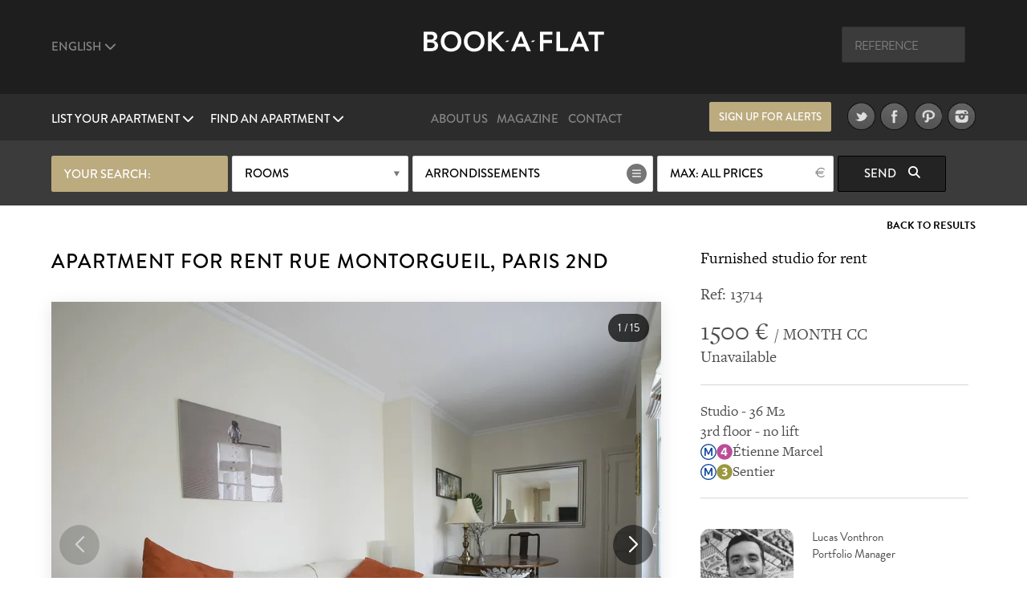

--- FILE ---
content_type: text/html; charset=UTF-8
request_url: https://book-a-flat.com/en/apartment-paris-13950.html
body_size: 14170
content:
<!DOCTYPE html>
<html lang="en" class="no-js">
<head>
<meta charset="utf-8" />
<title>Furnished Studio for rent rue Montorgueil, Paris | Ref 13714</title>
<meta name="description" content="A furnished furnished studio, 36 sq. m., rue Montorgueil in the Montorgueil district of the 2nd arrondissement in Paris. Ref 13714" />
<meta name="viewport" content="width=device-width, initial-scale=1.0">
<meta name="robots" content="index, follow" />
<!-- Open Graph -->
<meta property="og:title" content="Furnished Studio for rent rue Montorgueil, Paris | Ref 13714" />
<meta property="og:image" content="https://www.book-a-flat.com/photo/paris/13714/salon1.jpg" />
<meta property="og:site_name" content="Book-a-Flat" />
<meta property="og:description" content="A furnished furnished studio, 36 sq. m., rue Montorgueil in the Montorgueil district of the 2nd arrondissement in Paris. Ref 13714" />
<meta property="og:url"	content="https://www.book-a-flat.com/en/apartment-paris-13950.html" />
<meta property="og:type" content="website" />
<!-- Contact Card -->
<meta property="place:location:latitude" content="48.8700574 " />
<meta property="place:location:longitude" content="2.3305263 " />
<meta property="business:contact_data:street_address"
	content="Rue Volney" />
<meta property="business:contact_data:locality" content="Paris" />
<meta property="business:contact_data:postal_code" content="75002" />
<meta property="business:contact_data:country_name" content="France" />
<meta property="business:contact_data:email"
	content="contact@book-a-flat.com" />
<meta property="business:contact_data:phone_number"
	content="+33 147031420" />
<meta property="business:contact_data:website"
	content="https://www.book-a-flat.com" />
<link rel="icon" type="image/x-icon" href="../favicon.ico" />
<link rel="preconnect" href="https://p.typekit.net" crossorigin>
<link rel="dns-prefetch" href="https://p.typekit.net">
<link rel="preload" href="https://use.typekit.net/fxr0hcp.css" as="style" onload="this.onload=null;this.rel='stylesheet'">
<noscript><link rel="stylesheet" href="https://use.typekit.net/fxr0hcp.css"></noscript>
<link rel="preload" href="../scss/fonts/fontawesome-6.7.2/webfonts/fa-solid-900.woff2" as="font" type="font/woff2" crossorigin>
<link rel="stylesheet" type="text/css" href="../scss/style_property.min.css" />
<link rel="stylesheet" type="text/css" href="../scss/print.css" media="print" />
<script type="text/javascript">
var lat_loc = 48.866146;
var lat_long = 2.347287;
var seeall = 'See All Images';
</script>
<link rel="preconnect" href="https://maps.googleapis.com">
<link rel="preconnect" href="https://maps.gstatic.com">
<link rel="dns-prefetch" href="https://maps.googleapis.com">
<link rel="dns-prefetch" href="https://maps.gstatic.com">
<script defer src="../js/main_property.min.js?rand=47396"></script><script defer src="https://cloud.umami.is/script.js" data-website-id="f59f0210-313d-4d0c-b157-d27d429fc78b"></script>
</head>
<body class="">
	<div class="overlay"></div>
	<header>
		<div class="header" id="header">
			<div class="header__standart">
				<div class="header__standart__top header--bg-dark-grey">
					<div class="container-fluid">
						<div class="row">
							<div class="col-sm-4 col-md-4 col-lg-4 header__standart__top__left">
								<nav class="navbar">
									<div class="collapse">
										<ul class="nav navbar-nav header--links-grey">
											<li class="dropdown"><a href="javascript:void(0)"
												class="dropdown-toggle header__link first" rel="nofollow"
												data-toggle="dropdown">English <i class="fa-solid fa-chevron-down"></i>
											</a>
												<ul class="dropdown-menu" role="menu">
													<li><a href="../" class="header__link">French</a></li>
													<li><a href="../es/" class="header__link">Spanish</a></li>
													<li><a href="../it/" class="header__link">Italian</a></li>
													<li><a href="../de/" class="header__link">German</a></li>
													<li><a href="../pt/" class="header__link">Portuguese</a></li>
													<li><a href="../ru/" class="header__link">Russian</a></li>													  
													<li><a href="../zh/" class="header__link">简体中文</a></li>
													<li><a href="../cn/" class="header__link">繁體中文</a></li>
												</ul>
											</li>
										</ul>
										<div class="clearfix"></div>
									</div>
								</nav>
							</div>
							<div
								class="col-sm-4 col-md-4 col-lg-4 header__standart__top__center">
								<a href="./" class="header__standart__logo">Book A Flat</a>
							</div>
							<div
								class="col-sm-4 col-md-4 col-lg-4 header__standart__top__right">
								<nav class="navbar">
									<div class="collapse">
										<ul class="nav navbar-nav header--links-grey">
											<li>
												<form action="./_search_by_ref.php" class="header__search__form">
													<input name="ref" type="text" class="header__search"
														placeholder="Reference" /><i class="icon-search"></i>
												</form>
											</li>
										</ul>
										<div class="clearfix"></div>
									</div>
								</nav>
							</div>
							<div class="clearfix"></div>
						</div>
					</div>
				</div>
				<!-- /.header__standart__top -->
				<div class="header__standart__bottom header--bg-light-grey">
					<div class="container-fluid">
						<div class="row">
							<div
								class="col-sm-4 col-md-4 col-lg-4 header__standart__bottom__left">
								<nav class="navbar">
									<div class="collapse">
										<ul class="nav navbar-nav header--links-white">
											<li class="dropdown"><a href="javascript:void(0)"
												class="dropdown-toggle header__link first"
												data-toggle="dropdown">List your apartment <i class="fa-solid fa-chevron-down"></i>
											</a>
												<ul class="dropdown-menu" role="menu">
													<li><a href="./furnished-rental-management-offer.html" class="header__link">Our offer</a></li>											
													<li><a href="./property-for-rent.html" class="header__link">List your apartment</a></li>
																																							<li><a href="./owner-apartment-paris.html" class="header__link">Rent your apartment</a></li>
														<li><a href="./property.html" class="header__link">User Guide to Renting</a></li>
																																					</ul>
											</li>
											<li class="dropdown"><a href="javascript:void(0)"
												class="dropdown-toggle header__link last"
												data-toggle="dropdown">Find an apartment <i class="fa-solid fa-chevron-down"></i>
											</a>
												<ul class="dropdown-menu" role="menu">
													<li><a href="./search.php?search=1" class="header__link">search</a></li>
													<li><a href="./new-apartments.html" class="header__link">New apartments</a></li>
													<li><a href="./neighbourhoods.html" class="header__link">Neighbourhoods</a></li>
													<li><a href="./districts-paris.html" class="header__link">Districts of Paris</a></li>
													<li><a href="./property-2.html" class="header__link">Top tips for tenants</a></li>												
													<li><a href="./luxury-rent.html" class="header__link">Luxury apartments</a></li>
													<li><a href="./student.html" class="header__link">Apartments for students</a></li>
													<li><a href="./corporate.html" class="header__link">Corporate housing</a></li>
													<li><a href="./apartments-paris-studio.html" class="header__link">Studio</a></li>
													<li><a href="./apartments-paris-1bedroom.html" class="header__link">1-bedroom apartments</a></li>
													<li><a href="./apartments-paris-2bedrooms.html" class="header__link">2-bedroom apartments</a></li>
													<li><a href="./apartments-paris-3bedrooms.html" class="header__link">3-bedroom apartments</a></li>
													<li><a href="./property-for-sale.html" class="header__link">Property for sale</a></li>
												</ul>
											</li>
										</ul>
										<div class="clearfix"></div>
									</div>
								</nav>
							</div>
							<div
								class="col-sm-4 col-md-4 col-lg-4 header__standart__bottom__center">
								<nav class="navbar">
									<div class="collapse">
										<ul
											class="nav navbar-nav header--links-grey header--links-center">
											<li><a href="./about-book-a-flat.html" class="header__link">About Us</a>
											</li>
											<li><a href="https://www.book-a-flat.com/magazine/"	target="_blank" class="header__link">Magazine</a>
											</li>
											<li><a href="./contact.html" class="header__link">Contact</a>
											</li>
										</ul>
										<div class="clearfix"></div>
									</div>
								</nav>
							</div>
							<div
								class="col-sm-4 col-md-4 col-lg-4 header__standart__bottom__right">
								<nav class="navbar">
									<div class="collapse">
										<ul
											class="nav navbar-nav header--links-grey header--links-center">
											<li><a href="javascript:void(0)" class="btn gold open-alert" style="font-size: 2.6rem;line-height: 7.4rem;width: 30rem;height: 7rem;margin-right: 20px">Sign up for alerts</a></li>
											<li><a href="https://www.twitter.com/bookaflat" target="_blank" rel="noopener"><img src="../images/twitter.png" width="49" height="50" alt="Book A Flat in Twitter" class="lazyImg" />
											</a>
											</li>
											<li><a href="https://www.facebook.com/bookaflat" target="_blank" rel="noopener"> <img src="../images/facebook.png" width="49" height="50" alt="Book A Flat in Facebook" class="lazyImg" />
											</a>
											</li>
											<li><a href="https://www.pinterest.com/bookaflat" target="_blank" rel="noopener"> <img src="../images/pinterest.png" width="49" height="50" alt="Book A Flat in Pinterest" class="lazyImg" />
											</a>
											</li>
											<li><a href="https://www.instagram.com/bookaflat" class="last" target="_blank" rel="noopener"> <img src="../images/instagram.png" width="49" height="50" alt="Book A Flat in Instagram" class="lazyImg" />
											</a>
											</li>
										</ul>
										<div class="clearfix"></div>
									</div>
								</nav>
								<div class="clearfix"></div>
							</div>
							<div class="clearfix"></div>
						</div>
					</div>
				</div>
				<!-- /.header__standart__bottom -->

				<div class="quick-search header__quick_search search-engine hidden-xs">
	<div class="container">
		<form class="form" action="#">
		<div class="drop-container custom-select full-width search-by-term">
			 your search:			</div>
			<div class="drop-container custom-select full-width search-by-rooms"
				data-multiple="true" data-fieldname="rooms" data-name="Rooms">
				<a href="javascript:void(0)" class="btn white mid full-width">Rooms</a>
				<div class="dropbox">
					<div class="arr up"></div>
					<div class="dropcontent terms">
						<ul>
							<li class="item" data-val="1"><a href="javascript:void(0)"><i class="fa-solid fa-circle-plus"></i> <span>Studio</span></a></li>
							<li class="item" data-val="2"><a href="javascript:void(0)"><i class="fa-solid fa-circle-plus"></i> <span>1 bedroom</span></a></li>
							<li class="item" data-val="3"><a href="javascript:void(0)"><i class="fa-solid fa-circle-plus"></i> <span>2 bedroom</span></a></li>
							<li class="item" data-val="4"><a href="javascript:void(0)"><i class="fa-solid fa-circle-plus"></i> <span>3 bedroom</span></a></li>
							<li class="item" data-val="5"><a href="javascript:void(0)"><i class="fa-solid fa-circle-plus"></i> <span>4  bedroom +</span></a></li>
						</ul>
					</div>
				</div>
			</div>

			<div class="drop-container custom-select search-by-locations"
				data-multiple="true" data-fieldname="arrondissements"
				data-name="Arrondissements" data-lg="en">
				<a href="javascript:void(0)" class="btn white list big">Arrondissements</a>
				<div class="dropbox">
					<div class="arr up"></div>
					<div class="dropcontent tags">
						<table>
							<thead>
								<tr>
									<th colspan="3"><a href="javascript:void(0)"
										class="select-toggle off"><span>Deselect all</span></a></th>
									<th colspan="2" class="alignright"><a href="javascript:void(0)"
										class="select-toggle on active"><span>Select all</span></a></th>
								</tr>
							</thead>
							<tbody>
								<tr>
									<th colspan="5" style="font-size:3rem;padding-bottom:10px;">Paris</th>															
								</tr>
								<tr>
	      					<td><span
										class="item"
										data-val="1">1</span></td>
	      					<td><span
										class="item"
										data-val="2">2</span></td>
	      					<td><span
										class="item"
										data-val="3">3</span></td>
	      					<td><span
										class="item"
										data-val="4">4</span></td>
	      					<td><span
										class="item"
										data-val="5">5</span></td>
	      					</tr>
								<tr>
	      					<td><span
										class="item"
										data-val="6">6</span></td>
	      					<td><span
										class="item"
										data-val="7">7</span></td>
	      					<td><span
										class="item"
										data-val="8">8</span></td>
	      					<td><span
										class="item"
										data-val="9">9</span></td>
	      					<td><span
										class="item"
										data-val="10">10</span></td>
	      					</tr>
								<tr>
	      					<td><span
										class="item"
										data-val="11">11</span></td>
	      					<td><span
										class="item"
										data-val="12">12</span></td>
	      					<td><span
										class="item"
										data-val="13">13</span></td>
	      					<td><span
										class="item"
										data-val="14">14</span></td>
	      					<td><span
										class="item"
										data-val="15">15</span></td>
	      					</tr>
								<tr>
	      					<td><span
										class="item"
										data-val="16">16</span></td>
	      					<td><span
										class="item"
										data-val="17">17</span></td>
	      					<td><span
										class="item"
										data-val="18">18</span></td>
	      					<td><span
										class="item"
										data-val="19">19</span></td>
	      					<td><span
										class="item"
										data-val="20">20</span></td>
	      					</tr>
														<tr> 
															<th colspan="5" style="font-size:3rem;padding-bottom:10px;">Suburbs</th>															
														</tr>
													
														<tr>
														<td><span
																class="item"
																data-val="92">92</span></td>
									      					<td><span
																class="item"
																data-val="93">93</span></td>
									      					<td><span
																class="item"
																data-val="94">94</span></td>
									      					</tr>
							</tbody>
						</table>

					</div>
				</div>
			</div>

			<div class="drop-container custom-select full-width search-by-price"
				data-multiple="false" data-fieldname="max_price">
				<a href="javascript:void(0)" class="btn white mid full-width price">Maximum price</a>
				<div class="dropbox">
					<div class="arr up"></div>
					<div class="dropcontent terms">
						<ul>
      					<li
								class="item"
								data-val="1000"><a href="javascript:void(0)"><i class="fa-solid fa-circle-plus"></i> <span>1000</span></a></li>
      					<li
								class="item"
								data-val="1500"><a href="javascript:void(0)"><i class="fa-solid fa-circle-plus"></i> <span>1500</span></a></li>
      					<li
								class="item"
								data-val="2000"><a href="javascript:void(0)"><i class="fa-solid fa-circle-plus"></i> <span>2000</span></a></li>
      					<li
								class="item"
								data-val="2500"><a href="javascript:void(0)"><i class="fa-solid fa-circle-plus"></i> <span>2500</span></a></li>
      					<li
								class="item"
								data-val="3000"><a href="javascript:void(0)"><i class="fa-solid fa-circle-plus"></i> <span>3000</span></a></li>
      					<li
								class="item"
								data-val="3500"><a href="javascript:void(0)"><i class="fa-solid fa-circle-plus"></i> <span>3500</span></a></li>
      					<li
								class="item"
								data-val="4000"><a href="javascript:void(0)"><i class="fa-solid fa-circle-plus"></i> <span>4000</span></a></li>
      					<li
								class="item"
								data-val="5000"><a href="javascript:void(0)"><i class="fa-solid fa-circle-plus"></i> <span>5000</span></a></li>
      					<li
								class="item"
								data-val="6000"><a href="javascript:void(0)"><i class="fa-solid fa-circle-plus"></i> <span>6000</span></a></li>
      					      					<li
								class="item on"
								data-val="0"><a href="javascript:void(0)"><i class="fa-solid fa-circle-plus"></i> <span>All prices</span></a></li>
						</ul>
					</div>
				</div>
			</div>


			<button class="btn black hidden-xs  submit-search"
				data-lg="en">Send <i
					class="fa fa-search"></i>
			</button>
			<!-- <a class="link open-advanced-search" href="javascript:void(0)">Advanced search</a> -->

			<a class="btn black visible-xs open-search" href="javascript:void(0)">Send <i class="fa fa-search"></i></a>
			
		</form>
	</div>
</div>
			</div>
			<!-- /.header__standart -->

			<div class="header__mini header--bg-grey">
				<div class="container-fluid">
					<div class="row" id="menu-placeholder">
										<div class="col-sm-4 col-md-4 col-lg-4 header__mini__left">
<nav class="navbar">
<div class="collapse">
<ul class="nav navbar-nav header--links-white">
<li><a href="javascript:void(0)"
    class="header__link open-header-menu"><i class="fa-solid fa-bars"></i> Menu</a>
    </li>
    </ul>
    <div class="clearfix"></div>
    </div>
    </nav>
    </div>
    <div class="col-sm-4 col-md-4 col-lg-4 header__mini__center">
    <div class="header__mini__center__search header__quick_search search-engine">
    
    <form class="form" action="#" method="get" id="2">
    
    <div class="drop-container custom-select full-width search-by-term">
    your search:									</div>

									<div class="drop-container custom-select full-width search-by-rooms" data-multiple="true" data-fieldname="rooms" data-name="Rooms">
										<a href="javascript:void(0)" class="btn white mid full-width">Rooms</a>
										<div class="dropbox">
											<div class="arr up"></div>
											<div class="dropcontent terms">
												<ul>
									<li class="item" data-val="1"><a href="javascript:void(0)"><i class="fa-solid fa-circle-plus"></i> <span>Studio</span></a></li>
									<li class="item" data-val="2"><a href="javascript:void(0)"><i class="fa-solid fa-circle-plus"></i> <span>1 bedroom</span></a></li>
									<li class="item" data-val="3"><a href="javascript:void(0)"><i class="fa-solid fa-circle-plus"></i> <span>2 bedroom</span></a></li>
									<li class="item" data-val="4"><a href="javascript:void(0)"><i class="fa-solid fa-circle-plus"></i> <span>3 bedroom</span></a></li>
									<li class="item" data-val="5"><a href="javascript:void(0)"><i class="fa-solid fa-circle-plus"></i> <span>4  bedroom +</span></a></li>
												</ul>
											</div>
										</div>
									</div>

									<div class="drop-container custom-select search-by-locations search--sticky"
										data-multiple="true" data-fieldname="arrondissements" data-name="Arrondissements" data-lg="en">
										<a href="javascript:void(0)" class="btn white list big">Arrondissements</a>
										<div class="dropbox">
											<div class="arr up"></div>
											<div class="dropcontent tags">
												<table>
								      				<thead>
								      				<tr>
								      					<th colspan="3"><a href="javascript:void(0)" class="select-toggle off"><span>Deselect all</span></a></th>
								      					<th colspan="2" class="alignright"><a href="javascript:void(0)" class="select-toggle on active"><span>Select all</span></a></th>
								      				</tr>
								      				</thead>
								      				<tbody>
														<tr>
															<th colspan="5" style="font-size:3rem;padding-bottom:10px;">Paris</th>															
														</tr>
								      					<tr>
									      					<td><span class="item" data-val="1">1</span></td>
									      					<td><span class="item" data-val="2">2</span></td>
									      					<td><span class="item" data-val="3">3</span></td>
									      					<td><span class="item" data-val="4">4</span></td>
									      					<td><span class="item" data-val="5">5</span></td>
									      					</tr>
								      					<tr>
									      					<td><span class="item" data-val="6">6</span></td>
									      					<td><span class="item" data-val="7">7</span></td>
									      					<td><span class="item" data-val="8">8</span></td>
									      					<td><span class="item" data-val="9">9</span></td>
									      					<td><span class="item" data-val="10">10</span></td>
									      					</tr>    					
								      					<tr>
									      					<td><span class="item" data-val="11">11</span></td>
									      					<td><span class="item" data-val="12">12</span></td>
									      					<td><span class="item" data-val="13">13</span></td>
									      					<td><span class="item" data-val="14">14</span></td>
									      					<td><span class="item" data-val="15">15</span></td>
									      					</tr>
								      					<tr>
									      					<td><span class="item" data-val="16">16</span></td>
									      					<td><span class="item" data-val="17">17</span></td>
									      					<td><span class="item" data-val="18">18</span></td>
									      					<td><span class="item" data-val="19">19</span></td>
									      					<td><span class="item" data-val="20">20</span></td>
									      					</tr>
														<tr> 
															<th colspan="5" style="font-size:3rem;padding-bottom:10px;">Suburbs</th>															
														</tr>
													
														<tr>
														<td><span
																class="item"
																data-val="92">92</span></td>
									      					<td><span
																class="item"
																data-val="93">93</span></td>
									      					<td><span
																class="item"
																data-val="94">94</span></td>
									      					</tr>
								      					</tbody>
												</table>
											</div>
										</div>
									</div>

									<div
										class="drop-container custom-select full-width search-by-price"
										data-multiple="false" data-fieldname="max_price">
										<a href="javascript:void(0)"
											class="btn white mid full-width price">Maximum price</a>
										<div class="dropbox">
											<div class="arr up"></div>
											<div class="dropcontent terms">
												<ul>
						      											      						<li class="item" data-val="1000"><a href="javascript:void(0)"><i class="fa-solid fa-circle-plus"></i> <span>1000</span></a></li>
						      											      						<li class="item" data-val="1500"><a href="javascript:void(0)"><i class="fa-solid fa-circle-plus"></i> <span>1500</span></a></li>
						      											      						<li class="item" data-val="2000"><a href="javascript:void(0)"><i class="fa-solid fa-circle-plus"></i> <span>2000</span></a></li>
						      											      						<li class="item" data-val="2500"><a href="javascript:void(0)"><i class="fa-solid fa-circle-plus"></i> <span>2500</span></a></li>
						      											      						<li class="item" data-val="3000"><a href="javascript:void(0)"><i class="fa-solid fa-circle-plus"></i> <span>3000</span></a></li>
						      											      						<li class="item" data-val="3500"><a href="javascript:void(0)"><i class="fa-solid fa-circle-plus"></i> <span>3500</span></a></li>
						      											      						<li class="item" data-val="4000"><a href="javascript:void(0)"><i class="fa-solid fa-circle-plus"></i> <span>4000</span></a></li>
						      											      						<li class="item" data-val="5000"><a href="javascript:void(0)"><i class="fa-solid fa-circle-plus"></i> <span>5000</span></a></li>
						      											      						<li class="item" data-val="6000"><a href="javascript:void(0)"><i class="fa-solid fa-circle-plus"></i> <span>6000</span></a></li>
						      											      						<li class="item on" data-val="0"><a href="javascript:void(0)"><i class="fa-solid fa-circle-plus"></i> <span>All prices</span></a></li>
						      					</ul>
											</div>
										</div>
									</div>

									<button class="btn black hidden-xs submit-search" data-lg="en">
										Send <i class="fa fa-search"></i>
									</button>
								</form>

							</div>
						</div>
					</div>
				</div>
			</div>
			<!-- /.header__mini -->

			<div class="header__mobile header--bg-dark-grey">
				<div class="container-fluid">
					<div class="row">
						<div
							class="col-xs-4 col-sm-4 col-md-4 col-lg-4 header__mobile__left">
							<nav class="navbar">
								<div class="collapse">
									<ul class="nav navbar-nav header--links-white">
										<li><a href="javascript:void(0)" class="open-menu" aria-label="Menu"><i class="fa-solid fa-bars"></i> </a>
										</li>
									</ul>
									<div class="clearfix"></div>
								</div>
							</nav>
						</div>
						<div
							class="col-xs-4 col-sm-4 col-md-4 col-lg-4 header__mobile__center">
							<a href="./" class="header__mobile__logo">Book-A-Flat</a>
						</div>
					</div>
				</div>
			</div>
			<!-- /.header__mini -->

		</div>

	</header>
	<main>
	<div class="wrapper">

  <div id="featured" class="main-header-wrapper hidden no-active">
  	<div class="text active hidden-xs"></div>
  	  	<div class="arrow ar-white hidden-xs"></div>
		<div class="text main-header-info-wrapper relative grey active visible-xs">
			<a href="javascript:void(0)" class="btn white open-search visible-xs search">search</a>
		</div>
  </div>

	<div class="property_nav">
		<div class="container">
												
			<a class="back" href="search.html">Back to Results</a>
					</div>
	</div>

	<section class="page property" style="padding-top:0">
		<div class="container">
			<article class="collumn">
				<div class="two-third">
				<header>
						<h1>Apartment for rent rue Montorgueil, Paris 2nd</h1>
				</header>
                <div class="item-main-slider">
                    <div class="gallery-container">
        <div class="swiper main-swiper">
            <div class="swiper-wrapper" id="main-gallery">
            </div>

            <div class="swiper-button-next"></div>
            <div class="swiper-button-prev"></div>
            
            <div class="photo-counter">
                <span id="current-slide">1</span> / <span id="total-slides">15</span>
            </div>
        </div>

        <!-- Thumbnails (desktop seulement) -->
        <div class="swiper thumbs-swiper">
            <div class="swiper-wrapper" id="thumbs-gallery">

            </div>
        </div>

    </div>
    

  
                </div>
                 <div class="action">
                 <a href="javascript:void(0)" class="btn btn--big first mid-grey open-vv">Virtual tour <i class="fa fa-video-camera"></i></a>                    <a href="javascript:void(0)" class="btn btn--big first mid-grey open-appartment-images">View All Images</a>
                 </div>

    			</div>
				<div class="one-third property-details">				
						<h3>Furnished studio for rent</h3>
						<div class="ref" style="margin-bottom: 0px;padding-bottom: 15px;border: none!important;">Ref: 13714 </div>
						<div class="price"><span>1500 &euro; </span> / MONTH CC</div>
						<div class="date">Unavailable</div>
					
					<ul>
						<li>Studio - 36 M2</li>
						<li>3rd floor 
						 - no lift</li>
						<li> <img src="../images/metro/Metro-M.svg" loading="lazy" class="metro" alt="Metro station" width="20" height="20" /><img src="../images/metro/Paris_m_4_jms.svg" loading="lazy" class="metro" alt="Metro Line 4 Porte de Clignancourt - Porte d'Orléans" width="20" height="20" />Étienne Marcel</li> 
		<li> <img src="../images/metro/Metro-M.svg" loading="lazy" class="metro" alt="Metro station" width="20" height="20" /><img src="../images/metro/Paris_m_3_jms.svg" loading="lazy" class="metro" alt="Metro Line 3 Pont de Levallois - Gallieni" width="20" height="20" />Sentier</li> 
																									</ul>
					
										<div class="action">
        				<div style="display:inline-block;vertical-align:top;width:40%;margin-right:20px;">
        					<img src="..//images/about/about-65.jpg" style="width:100%;border-radius:10%;height:100%;object-fit: cover;" alt="Lucas Vonthron">
    					</div>
    					<div style="display:inline-block;vertical-align:top;width:50%;">
    						<p style="text-align:left";>Lucas Vonthron <br />Portfolio Manager</p>
    					</div>    
                    </div>					
										
										<div class="action">
						<a href="javascript:void(0)" class="btn mid-grey open-alert">Be notified</a>
						<div class="clearfix"></div>
					</div>
										<div class="subaction">
						<div class="btn default first open-share">
							Share							<i class="fa fa-share-square-o"></i>
							<div class="share-button">
								<div class="share-button__title">
									Share this property								</div>
								<div class="share-button__body">								
								<a href="https://www.facebook.com/sharer/sharer.php?u=https://www.book-a-flat.com/en/apartment-paris-13950.html" target="_blank" rel="noopener"><i class="fa-brands fa-square-facebook fa-2x"></i></a>
								<a href="https://twitter.com/intent/tweet?url=https://www.book-a-flat.com/en/apartment-paris-13950.html&text=Furnished Studio for rent rue Montorgueil, Paris | Ref 13714&via=bookaflat&hashtagsParis" rel="noopener"><i class="fa-brands fa-square-x-twitter fa-2x"></i></a>
								<a href="mailto:?subject=Furnished%20Studio%20for%20rent%20rue%20Montorgueil%2C%20Paris%20%7C%20Ref%2013714&body=https%3A%2F%2Fbook-a-flat.com%2Fen%2Fapartment-paris-13950.html" target="_blank" rel="noopener"><i class="fa-solid fa-envelope fa-2x"></i></a>
								<a href="//www.pinterest.com/pin/create/button/?url=https%3A%2F%2Fwww.book-a-flat.com%2Fen%2Fapartment-paris-13950.html&media=https://www.book-a-flat.com/photo/paris/13714/salon1.jpg&description=Furnished Studio for rent rue Montorgueil, Paris | Ref 13714" data-pin-do="buttonPin" data-pin-config="none" class="share-button__pinterest" rel="noopener"><i class="fa-brands fa-square-pinterest fa-2x"></i></a>
								</div>
								<div class="share-button__arrow share-button__arrow--bottom"></div>
							</div>
						</div>
						<a href="javascript:void(0)" class="btn default last open-print">Print <i class="fa fa-print"></i></a>
						<div class="clearfix"></div>
						<a href="javascript:void(0)" class="btn default first open-map">View map <i class="fa fa-map-marker"></i></a>
						<div class="clearfix"></div>
					</div>
				</div>
			</article>

		</div>
		<div class="property-desc">
			<div class="container">
				<div class="collumn">
					<div class="one-half">
						<h3>Description</h3>
						<p>36 sq. m. furnished apartment on Rue Montorgueil in the <a href="neighbourhood-montorgueil.html">Montorgueil district</a> of the <a href="district-paris-2.html"> 2nd arrondissement</a> - Paris.  Living room, separate kitchen, bathroom with shower stall. Internet access. Heating by electric (individual).</p>
						
						<div style="clear:both"></div>
												<ul class="nav navbar-nav diag">
							<li class="diag_col1 dropdown">
								<a href="javascript:void(0)" class="dropdown-toggle first" data-toggle="dropdown">Energy consumption</a>
								<ul class="dropdown-menu" role="menu">
								<li><picture>
									<source srcset="../images/page/conso-energie.webp" type="image/webp">
									<source srcset="../images/page/conso-energie.jpg" type="image/jpg">
									<img src="../images/page/conso-energie.jpg" loading="lazy" alt="Energie" />
									</picture>
								</li>								
									<li>Energy consumption (in primary energy)<br />for heating, domestic hot water and cooling.<br />Measurement index: kWhEP/m2.an</li>									
								</ul>

							</li>
							<li class="diag_col3">E<span>270</span></li>
																<li class="diag_col1">Housing with excessive energy consumption</li>
														
						</ul>
						<ul class="nav navbar-nav diag">
							<li class="diag_col2 dropdown">
								<a href="javascript:void(0)" class="dropdown-toggle last" data-toggle="dropdown">Greenhouse gas emissions</a>
								<ul class="dropdown-menu" role="menu">
									<li><picture>
									<source srcset="../images/page/gaz.webp" type="image/webp">
									<source srcset="../images/page/gaz.jpg" type="image/jpg">
									<img src="../images/page/gaz.jpg" loading="lazy" alt="Gaz" />
									</picture>
								</li>								

									<li>Greenhouse gas (GHG) emissions for<br />heating, domestic hot water production<br />and cooling.<br />Measurement index: kgeqCO2/m2.an</li>									
								</ul>
							</li>
							<li class="diag_col4">B<span>8</span></li>
													</ul>
												<ul class="diag">
						<li>Estimated annual energy expenditure for standard use :<br />About 629 euros per year (average energy prices indexed at 15/08/2015  - including subscription)</li>
						</ul>
												
						<div style="clear:both"></div>
								
											<ul class="diag">
						<li>The photographs are non-contractual and provided for illustrative purposes only.</li>
						<li>Differences may exist between the images and the current configuration of the property.</li>
					</ul>
						
					<div style="clear:both"></div>
					</div>
					<div class="one-half last">
						<h3>Amenities & features</h3>
						    <div class="container-mobilier">
	<ul><li><img src="../images/ui/icon-list.svg" class="bullet" alt="No lift" width="29" height="29" />No lift</li> <li><img src="../images/ui/icon-list.svg" class="bullet" alt="Non smoking" width="29" height="29" />Non smoking</li> </ul>

    <ul><li><strong>Living room</strong><li><img src="../images/ui/icon-list.svg" class="bullet" alt="Coffee Table" width="29" height="29" />Coffee Table</li> <li><img src="../images/ui/icon-list.svg" class="bullet" alt="Double Glass" width="29" height="29" />Double Glass</li> <li><img src="../images/ui/icon-list.svg" class="bullet" alt="Double sofa bed" width="29" height="29" />Double sofa bed</li> <li><img src="../images/ui/icon-list.svg" class="bullet" alt="Parquet flooring" width="29" height="29" />Parquet flooring</li> <li><img src="../images/ui/icon-list.svg" class="bullet" alt="TV" width="29" height="29" />TV</li> <li><img src="../images/ui/icon-list.svg" class="bullet" alt="Table" width="29" height="29" />Table</li> <li><img src="../images/ui/icon-list.svg" class="bullet" alt="View on courtyard" width="29" height="29" />View on courtyard</li> <li><img src="../images/ui/icon-list.svg" class="bullet" alt="Window" width="29" height="29" />Window</li> </ul><ul class="last"><li><strong>Kitchen</strong><li><img src="../images/ui/icon-list.svg" class="bullet" alt="" width="29" height="29" /></li> <li><img src="../images/ui/icon-list.svg" class="bullet" alt="Cooker Hood " width="29" height="29" />Cooker Hood </li> <li><img src="../images/ui/icon-list.svg" class="bullet" alt="Dish Washer" width="29" height="29" />Dish Washer</li> <li><img src="../images/ui/icon-list.svg" class="bullet" alt="Double Glass" width="29" height="29" />Double Glass</li> <li><img src="../images/ui/icon-list.svg" class="bullet" alt="Iron" width="29" height="29" />Iron</li> <li><img src="../images/ui/icon-list.svg" class="bullet" alt="Kettle" width="29" height="29" />Kettle</li> <li><img src="../images/ui/icon-list.svg" class="bullet" alt="Micro wave oven" width="29" height="29" />Micro wave oven</li> <li><img src="../images/ui/icon-list.svg" class="bullet" alt="Oven" width="29" height="29" />Oven</li> <li><img src="../images/ui/icon-list.svg" class="bullet" alt="Tiling" width="29" height="29" />Tiling</li> <li><img src="../images/ui/icon-list.svg" class="bullet" alt="Vacuum cleaner" width="29" height="29" />Vacuum cleaner</li> <li><img src="../images/ui/icon-list.svg" class="bullet" alt="View on courtyard" width="29" height="29" />View on courtyard</li> <li><img src="../images/ui/icon-list.svg" class="bullet" alt="Window" width="29" height="29" />Window</li> </ul><ul><li><strong>Bedroom 1</strong><li><img src="../images/ui/icon-list.svg" class="bullet" alt=" Double bed" width="29" height="29" /> Double bed</li> <li><img src="../images/ui/icon-list.svg" class="bullet" alt="Bed, bathroom and households linen" width="29" height="29" />Bed, bathroom and households linen</li> <li><img src="../images/ui/icon-list.svg" class="bullet" alt="Bedside lamp" width="29" height="29" />Bedside lamp</li> <li><img src="../images/ui/icon-list.svg" class="bullet" alt="Cupboards" width="29" height="29" />Cupboards</li> <li><img src="../images/ui/icon-list.svg" class="bullet" alt="Double Glass" width="29" height="29" />Double Glass</li> <li><img src="../images/ui/icon-list.svg" class="bullet" alt="Fire place" width="29" height="29" />Fire place</li> <li><img src="../images/ui/icon-list.svg" class="bullet" alt="Fitted carpet" width="29" height="29" />Fitted carpet</li> <li><img src="../images/ui/icon-list.svg" class="bullet" alt="View on the street" width="29" height="29" />View on the street</li> <li><img src="../images/ui/icon-list.svg" class="bullet" alt="Wardrobe" width="29" height="29" />Wardrobe</li> <li><img src="../images/ui/icon-list.svg" class="bullet" alt="Window" width="29" height="29" />Window</li> </ul><ul><li><strong>Bathroom 1</strong><li><img src="../images/ui/icon-list.svg" class="bullet" alt="Shower" width="29" height="29" />Shower</li> <li><img src="../images/ui/icon-list.svg" class="bullet" alt="Single wash basin" width="29" height="29" />Single wash basin</li> <li><img src="../images/ui/icon-list.svg" class="bullet" alt="Tiling" width="29" height="29" />Tiling</li> <li><img src="../images/ui/icon-list.svg" class="bullet" alt="Tumble dryer" width="29" height="29" />Tumble dryer</li> <li><img src="../images/ui/icon-list.svg" class="bullet" alt="WC" width="29" height="29" />WC</li> <li><img src="../images/ui/icon-list.svg" class="bullet" alt="Washing machine" width="29" height="29" />Washing machine</li> </ul>    </div>

    
    					</div>
											<div class="vv" style="clear:both;margin-bottom:12rem;"></div>
						<h3>Virtual tour</h3>
						
						<iframe src='https://envisite.net/vtour/fr/f2a8sc/frame' class="resp-iframe" frameborder='0' allowFullScreen></iframe>
						
										</div>
			</div>
		</div>
		
<div class="pricing container">
<h3>Pricing</h3>
			<div class="desktop-pricing">
				<table>
					<thead>
						<tr>							
							<th class="pricing__width--rent">Type of lease</th>
							<th class="pricing__width--rent">Rent / Month</th>
							<th class="pricing__width--deposit">Deposit</th>
							<th class="pricing__width--deposit">Agency fees</th>
							<th class="pricing__width--included">Included</th>
							<th class="pricing__width--excluded">Excluded</th>
						</tr>
					</thead>
					<tbody>
											<tr>
							<td class="pricing__rent">Principale residence</td>
							<td class="pricing__rent">1 500 &euro; *</td>
							<td class="pricing__deposit">2 months rent without common area maintenance charges</td>
							<td class="pricing__deposit">432 € **</td>
							<td class="pricing__included"></td>
							<td class="pricing__excluded">Electricity, Gas, Internet, Cleaner</td>
						</tr>
												
						 
						<tr>
							<td class="pricing__rent">Secondary residence</td>
							<td class="pricing__rent">1 500 &euro; *</td>
							<td class="pricing__deposit">2 months rent</td>
							<td class="pricing__deposit">1980 €</td>
							<td class="pricing__included"></td>
							<td class="pricing__excluded">Electricity, Gas, Internet, Cleaner</td>
						</tr>
						<tr>
							<td class="pricing__rent">Lease on the company's name</td>
							<td class="pricing__rent">1 500 &euro; *</td>
							<td class="pricing__deposit">2 months rent</td>
							<td class="pricing__deposit">1980 €</td>
							<td class="pricing__included"></td>
							<td class="pricing__excluded">Electricity, Gas, Internet, Cleaner</td>
						</tr>
						
					</tbody>
				</table>
				<div class="caption">
					<ul>
					
						<li>* including 72€ for common area maintenance charges</br >						** Ingoing inventory fee is payable by the tenant (not included): 3€/m² max.</br >
						Please refer to our <a href="tenant-paris.html"><i>FAQ for tenants</i></a> or contact us directly for more information. We ask all our tenants to take out comprehensive household insurance</li>
						<li></li>
					</ul>
				</div>
			</div>
			<div class="mobile mobile-pricing">
				<div class="container">
					<table>
											<tr>
							<td colspan="2"><strong>Principale residence</strong></td>
						</tr>
						<tr>
							<th>Rent / Month</th>
							<td class="pricing__rent">1 500 &euro; *</td>
						</tr>
						<tr>
							<th>Deposit</th>
							<td class="pricing__deposit">2 months rent without common area maintenance charges</td>
						</tr>
						<tr>
							<th>Agency fees</th>
							<td class="pricing__deposit">432 € **</td>
						</tr>
						<tr>
							<th>Included</th>
							<td class="pricing__included"></td>
						</tr>
						<tr>
							<th>Excluded</th>
							<td class="pricing__excluded">Electricity, Gas, Internet, Cleaner</td>
						</tr>
						 
						<tr>
							<td colspan="2"><strong>Secondary residence</strong></td>
						</tr>
						<tr>
							<th>Rent / Month</th>
							<td class="pricing__rent">1 500 &euro; *</td>
						</tr>
						<tr>
							<th>Deposit</th>
							<td class="pricing__deposit">2 months rent</td>
						</tr>
						<tr>
							<th>Agency fees</th>
							<td class="pricing__deposit">1980 € **</td>
						</tr>
						<tr>
							<th>Included</th>
							<td class="pricing__included"></td>
						</tr>
						<tr>
							<th>Excluded</th>
							<td class="pricing__excluded">Electricity, Gas, Internet, Cleaner</td>
						</tr>

						<tr>
							<td colspan="2"><strong>Lease on the company's name</strong></td>
						</tr>
						<tr>
							<th>Rent / Month</th>
							<td class="pricing__rent">1 500 &euro; *</td>
						</tr>
						<tr>
							<th>Deposit</th>
							<td class="pricing__deposit">2 months rent</td>
						</tr>
						<tr>
							<th>Agency fees</th>
							<td class="pricing__deposit">1980 € **</td>
						</tr>
						<tr>
							<th>Included</th>
							<td class="pricing__included"></td>
						</tr>
						<tr>
							<th>Excluded</th>
							<td class="pricing__excluded">Electricity, Gas, Internet, Cleaner</td>
						</tr>
						
						<tr>
							<td colspan="2"></td>
						</tr>
					</table>
									<div class="caption">
					<ul>					
						<li>* including 72€ for common area maintenance charges</br >						** Ingoing inventory fee is payable by the tenant (not included): 3€/m² max.</br >
						Please refer to our <a href="tenant-paris.html"><i>FAQ for tenants</i></a> or contact us directly for more information. We ask all our tenants to take out comprehensive household insurance</li>
						<li></li>
					</ul>
				</div>
				</div>
			</div>
		</div>
		
		<div class="location">
			<div class="container">
				<h3>Where you'll find the apartment</h3>
								
								
								
				<ul class="transport">
					<li>Metro stations:</li>
					<li> <img src="../images/metro/Metro-M.svg" loading="lazy" class="metro" alt="Metro station" width="20" height="20" /><img src="../images/metro/Paris_m_4_jms.svg" loading="lazy" class="metro" alt="Metro Line 4 Porte de Clignancourt - Porte d'Orléans" width="20" height="20" />Étienne Marcel</li> 
		<li> <img src="../images/metro/Metro-M.svg" loading="lazy" class="metro" alt="Metro station" width="20" height="20" /><img src="../images/metro/Paris_m_3_jms.svg" loading="lazy" class="metro" alt="Metro Line 3 Pont de Levallois - Gallieni" width="20" height="20" />Sentier</li> 
							<li><a href="https://www.ratp.fr/plans" target="_blank" rel="noopener">Metro map</a></li>
				</ul>
			</div>
		</div>
			<div class="map" style="padding-bottom: 10rem";>
				<div id="map-appartment" loading="lazy" style="width:100%; height:140rem;"></div>
			</div>
		
		<div class="retaled">
  		  <div class="container">
    		  <h3>Similar Apartments - Book your Paris apartment</h3>

		    <div class="list-appartments">
            	<div class="grid grid-grid">
            		<div class="list">

              <div class="listing">
	<a
		href="./apartment-paris-20724.html"
		class="open-apartment">
		<div class="item-wrapper">

	<div class="item-container">
				<div class="item-row">
					<div class="item-cell top">
						<div class="item-img">
                        <picture>
                                                    <source srcset="../photo/paris/20443/thumbnail/salon.webp 440w," type="image/webp">
                                                      <source srcset="../photo/paris/20443/thumbnail/salon.jpg 440w" type="image/jpeg">
                           <img src="../images/preload-appartment.jpg" loading="lazy" alt="Furnished apartment for rent  boulevard Pereire Paris"  width="440" height="293">
						                        </picture>
						</div>
					</div>
				</div>
				<div class="item-row">
					<div class="item-cell top">
						<div class="item-info">
							<span class="details">Studio - 32M2</span>
							<span class="ref">Ref: 20443</span> <strong> boulevard Pereire Paris 17th</strong>
							<div class="price"> </div>
							<div class="divider"></div>
							<span class="available">Unavailable</span>
						</div>
					</div>
				</div>
			</div>
		</div>
	</a>
</div>
<div class="listing">
	<a
		href="./apartment-paris-14282.html"
		class="open-apartment">
		<div class="item-wrapper">

	<div class="item-container">
				<div class="item-row">
					<div class="item-cell top">
						<div class="item-img">
                        <picture>
                                                    <source srcset="../photo/paris/14046/thumbnail/salon.webp 440w," type="image/webp">
                                                      <source srcset="../photo/paris/14046/thumbnail/salon.jpg 440w" type="image/jpeg">
                           <img src="../images/preload-appartment.jpg" loading="lazy" alt="Furnished apartment for rent  rue Saint Martin Paris"  width="440" height="293">
						                        </picture>
						</div>
					</div>
				</div>
				<div class="item-row">
					<div class="item-cell top">
						<div class="item-info">
							<span class="details">Studio - 31M2</span>
							<span class="ref">Ref: 14046</span> <strong> rue Saint Martin Paris 4th</strong>
							<div class="price"> </div>
							<div class="divider"></div>
							<span class="available">Unavailable</span>
						</div>
					</div>
				</div>
			</div>
		</div>
	</a>
</div>
<div class="listing">
	<a
		href="./apartment-paris-14697.html"
		class="open-apartment">
		<div class="item-wrapper">

	<div class="item-container">
				<div class="item-row">
					<div class="item-cell top">
						<div class="item-img">
                        <picture>
                                                    <source srcset="../photo/paris/14433/thumbnail/salon.webp 440w," type="image/webp">
                                                      <source srcset="../photo/paris/14433/thumbnail/salon.jpg 440w" type="image/jpeg">
                           <img src="../images/preload-appartment.jpg" loading="lazy" alt="Furnished apartment for rent  avenue de Saint Ouen Paris"  width="440" height="293">
						                        </picture>
						</div>
					</div>
				</div>
				<div class="item-row">
					<div class="item-cell top">
						<div class="item-info">
							<span class="details">Studio - 30M2</span>
							<span class="ref">Ref: 14433</span> <strong> avenue de Saint Ouen Paris 17th</strong>
							<div class="price"> </div>
							<div class="divider"></div>
							<span class="available">Unavailable</span>
						</div>
					</div>
				</div>
			</div>
		</div>
	</a>
</div>
<div class="listing">
	<a
		href="./apartment-paris-22186.html"
		class="open-apartment">
		<div class="item-wrapper">

	<div class="item-container">
				<div class="item-row">
					<div class="item-cell top">
						<div class="item-img">
                        <picture>
                                                    <source srcset="../photo/paris/21896/thumbnail/sal3.webp 440w," type="image/webp">
                                                      <source srcset="../photo/paris/21896/thumbnail/sal3.jpg 440w" type="image/jpeg">
                           <img src="../images/preload-appartment.jpg" loading="lazy" alt="Furnished apartment for rent  rue Gros Paris"  width="440" height="293">
						                        </picture>
						</div>
					</div>
				</div>
				<div class="item-row">
					<div class="item-cell top">
						<div class="item-info">
							<span class="details">Studio - 43M2</span>
							<span class="ref">Ref: 21896</span> <strong> rue Gros Paris 16th</strong>
							<div class="price"> </div>
							<div class="divider"></div>
							<span class="available">Unavailable</span>
						</div>
					</div>
				</div>
			</div>
		</div>
	</a>
</div>
<div class="listing">
	<a
		href="./apartment-paris-19313.html"
		class="open-apartment">
		<div class="item-wrapper">

	<div class="item-container">
				<div class="item-row">
					<div class="item-cell top">
						<div class="item-img">
                        <picture>
                                                    <source srcset="../photo/paris/19034/thumbnail/sal1.webp 440w," type="image/webp">
                                                      <source srcset="../photo/paris/19034/thumbnail/sal1.jpg 440w" type="image/jpeg">
                           <img src="../images/preload-appartment.jpg" loading="lazy" alt="Furnished apartment for rent  rue de la Pompe Paris"  width="440" height="293">
						                        </picture>
						</div>
					</div>
				</div>
				<div class="item-row">
					<div class="item-cell top">
						<div class="item-info">
							<span class="details">Studio - 17M2</span>
							<span class="ref">Ref: 19034</span> <strong> rue de la Pompe Paris 16th</strong>
							<div class="price"> </div>
							<div class="divider"></div>
							<span class="available">Unavailable</span>
						</div>
					</div>
				</div>
			</div>
		</div>
	</a>
</div>
<div class="listing">
	<a
		href="./apartment-paris-13363.html"
		class="open-apartment">
		<div class="item-wrapper">

	<div class="item-container">
				<div class="item-row">
					<div class="item-cell top">
						<div class="item-img">
                        <picture>
                                                    <source srcset="../photo/paris/13127/thumbnail/salon.webp 440w," type="image/webp">
                                                      <source srcset="../photo/paris/13127/thumbnail/salon.jpg 440w" type="image/jpeg">
                           <img src="../images/preload-appartment.jpg" loading="lazy" alt="Furnished apartment for rent  rue du General Foy Paris"  width="440" height="293">
						  
                            <div class="video_v">
                                <div class="video_v_icon"></div>
                            </div>                        </picture>
						</div>
					</div>
				</div>
				<div class="item-row">
					<div class="item-cell top">
						<div class="item-info">
							<span class="details">Studio - 24M2</span>
							<span class="ref">Ref: 13127</span> <strong> rue du General Foy Paris 8th</strong>
							<div class="price"> </div>
							<div class="divider"></div>
							<span class="available">Unavailable</span>
						</div>
					</div>
				</div>
			</div>
		</div>
	</a>
</div>
<div class="listing">
	<a
		href="./apartment-paris-13946.html"
		class="open-apartment">
		<div class="item-wrapper">

	<div class="item-container">
				<div class="item-row">
					<div class="item-cell top">
						<div class="item-img">
                        <picture>
                                                    <source srcset="../photo/paris/13710/thumbnail/salon2.webp 440w," type="image/webp">
                                                      <source srcset="../photo/paris/13710/thumbnail/salon2.jpg 440w" type="image/jpeg">
                           <img src="../images/preload-appartment.jpg" loading="lazy" alt="Furnished apartment for rent  rue Jouffroy d'Abbans Paris"  width="440" height="293">
						                        </picture>
						</div>
					</div>
				</div>
				<div class="item-row">
					<div class="item-cell top">
						<div class="item-info">
							<span class="details">Studio - 28M2</span>
							<span class="ref">Ref: 13710</span> <strong> rue Jouffroy d'Abbans Paris 17th</strong>
							<div class="price"> </div>
							<div class="divider"></div>
							<span class="available">Unavailable</span>
						</div>
					</div>
				</div>
			</div>
		</div>
	</a>
</div>
<div class="listing">
	<a
		href="./apartment-paris-18334.html"
		class="open-apartment">
		<div class="item-wrapper">

	<div class="item-container">
				<div class="item-row">
					<div class="item-cell top">
						<div class="item-img">
                        <picture>
                                                    <source srcset="../photo/paris/18055/thumbnail/sal5.webp 440w," type="image/webp">
                                                      <source srcset="../photo/paris/18055/thumbnail/sal5.jpg 440w" type="image/jpeg">
                           <img src="../images/preload-appartment.jpg" loading="lazy" alt="Furnished apartment for rent  boulevard de Clichy Paris"  width="440" height="293">
						  
                            <div class="video_v">
                                <div class="video_v_icon"></div>
                            </div>                        </picture>
						</div>
					</div>
				</div>
				<div class="item-row">
					<div class="item-cell top">
						<div class="item-info">
							<span class="details">Studio - 22M2</span>
							<span class="ref">Ref: 18055</span> <strong> boulevard de Clichy Paris 9th</strong>
							<div class="price"> </div>
							<div class="divider"></div>
							<span class="available">Unavailable</span>
						</div>
					</div>
				</div>
			</div>
		</div>
	</a>
</div>
            
					</div>
				</div>
			</div>
		</div>
        <div class="clearfix"></div>
          <p style="text-align:center;"><a href="./search.php?search=1&term=1&rooms=0&arrondissements=2&max_price=1700" class="btn mid load-more">All Related Apartments</a></p>	    

  		
		</div>
		
  </section>

<div class="popup-images">
	<div class="container">
		<a href="#" class="btn close close-black white close-appartment-images">Close</a>
		<h2>Apartment for rent</h2>
		<h3>rue Montorgueil, Paris 2nd</h3>

		<div class="gallery">
			<div id="photoGrid" class="photo-grid">

			</div>
		</div>
		<a href="#"
			class="btn close close-black white close-appartment-images">Close</a>
	</div>
</div>
<aside class="popup-alert">
	<div class="container">
		<a href="#" class="btn close close-black white close-alert">Close</a>
			<h3>Sign up for alerts</h3>
			<h2>Sign up and receive the latest listings in real time</h2>
			<div class="alerte">

					
			<div class="requestinfo new-listing">
				<div class="form clearfix">
					<form action="#" method="post" name="request" id="requestFormAlert">
						<div class="new-listing__inner clearfix">							
							<div class="form-element">
        						<label for="al-categ">Property type</label>
        					</div>
        					<div class="form-element">
        						<input style="width: auto;" type="checkbox" id="al-categ1" name="data-categ" value="1" checked><label style="margin-right: 10px;">Studio</label>  
        						<input style="width: auto;" type="checkbox" id="al-categ2" name="data-categ" value="2"><label style="margin-right: 10px;">1 bedroom</label>  
        						<input style="width: auto;" type="checkbox" id="al-categ3" name="data-categ" value="3"><label style="margin-right: 10px;">2 bedroom</label>  
        						<input style="width: auto;" type="checkbox" id="al-categ4" name="data-categ" value="4"><label style="margin-right: 10px;">3 bedroom</label>  
        						<input style="width: auto;" type="checkbox" id="al-categ5" name="data-categ" value="5"><label>4  bedroom +</label>
					</div>
				
					<div class="form-element">
					<label for="al-arrond">Arrondissements</label>
					</div>
					<div class="form-element">
						
							<div class="col-md-3"> 
							<input style="width: auto;" type="checkbox" id="al-arrond0" name="data-arrond" value="0"><label>All</label>
							</div>
															<div class="col-md-3">
								<input style="width: auto;" id="al-arrond1" type="checkbox" name="data-arrond" value="1">
					      					<label>1</label>
					      			</div>								<div class="col-md-3">
								<input style="width: auto;" id="al-arrond2" type="checkbox" name="data-arrond" value="2" checked>
					      					<label>2</label>
					      			</div>								<div class="col-md-3">
								<input style="width: auto;" id="al-arrond3" type="checkbox" name="data-arrond" value="3">
					      					<label>3</label>
					      			</div>				           	
						</div>
						<div class="form-element">
						 
							<div class="col-md-3">
						<input style="width: auto;" id="al-arrond4" type="checkbox" name="data-arrond" value="4">
					      					<label>4</label>
					      			</div><div class="col-md-3">
						<input style="width: auto;" id="al-arrond5" type="checkbox" name="data-arrond" value="5">
					      					<label>5</label>
					      			</div><div class="col-md-3">
						<input style="width: auto;" id="al-arrond6" type="checkbox" name="data-arrond" value="6">
					      					<label>6</label>
					      			</div><div class="col-md-3">
						<input style="width: auto;" id="al-arrond7" type="checkbox" name="data-arrond" value="7">
					      					<label>7</label>
					      			</div>						</div>
						<div class="form-element">
						 
							<div class="col-md-3">
						<input style="width: auto;" id="al-arrond8" type="checkbox" name="data-arrond" value="8">
					      					<label>8</label>
					      			</div><div class="col-md-3">
						<input style="width: auto;" id="al-arrond9" type="checkbox" name="data-arrond" value="9">
					      					<label>9</label>
					      			</div><div class="col-md-3">
						<input style="width: auto;" id="al-arrond10" type="checkbox" name="data-arrond" value="10">
					      					<label>10</label>
					      			</div><div class="col-md-3">
						<input style="width: auto;" id="al-arrond11" type="checkbox" name="data-arrond" value="11">
					      					<label>11</label>
					      			</div>						</div>
						<div class="form-element">
						
							<div class="col-md-3"> 
						<input style="width: auto;" id="al-arrond12" type="checkbox" name="data-arrond" value="12">
					      					<label>12</label>
					      			</div><div class="col-md-3"> 
						<input style="width: auto;" id="al-arrond13" type="checkbox" name="data-arrond" value="13">
					      					<label>13</label>
					      			</div><div class="col-md-3"> 
						<input style="width: auto;" id="al-arrond14" type="checkbox" name="data-arrond" value="14">
					      					<label>14</label>
					      			</div><div class="col-md-3"> 
						<input style="width: auto;" id="al-arrond15" type="checkbox" name="data-arrond" value="15">
					      					<label>15</label>
					      			</div>				           </div>
						<div class="form-element">
						
							<div class="col-md-3"> 
						<input style="width: auto;" id="al-arrond16" type="checkbox" name="data-arrond" value="16">
					      					<label>16</label>
					      			</div><div class="col-md-3"> 
						<input style="width: auto;" id="al-arrond17" type="checkbox" name="data-arrond" value="17">
					      					<label>17</label>
					      			</div><div class="col-md-3"> 
						<input style="width: auto;" id="al-arrond18" type="checkbox" name="data-arrond" value="18">
					      					<label>18</label>
					      			</div><div class="col-md-3"> 
						<input style="width: auto;" id="al-arrond19" type="checkbox" name="data-arrond" value="19">
					      					<label>19</label>
					      			</div>				           </div>
						<div class="form-element">
						
							<div class="col-md-3"> 
						<input style="width: auto;" id="al-arrond20" type="checkbox" name="data-arrond" value="20">
					      					<label>20</label>
					      			</div><div class="col-md-3"> 
						<input style="width: auto;" id="al-arrond21" type="checkbox" name="data-arrond" value="21">
					      					<label>Suburbs</label>
					      			</div>				           
						</div>
						<div class="clearfix"></div>
						<div class="form-element">
						<label for="al-price">Maximum price (&euro; / MONTH)</label>
							<input id="al-price" type="text" name="data-max_price" value="" />
						</div>

						<input type="hidden" name="data-lg" value="en"> 
						<div class="form-element">
						<label for="al-name">Family name</label>
							<input id="al-name" type="text" name="name" placeholder="Family name*" />
						</div>
						
						<div class="form-element">
							<label for="al-surname">First name</label>
							<input id="al-surname" type="text" name="surname"
								placeholder="First name*" />
						</div>
						<div class="form-element">
							<label for="al-email">Email</label>
							<input id="al-email" type="text" name="email"
								placeholder="Email*" />
						</div>
						<div class="form-element act submit" style="margin-top:10rem;margin-bottom:10rem;text-align:center;">
							<button type="submit" class="btn grey action">SEND</button>
						</div>
						
					</div>	
					</form>
				<p>The information you have provided is solely for use by Book-A-Flat. You have the right access, modify, rectify, or delete your personal information (art. 34 of 6 January 1978 Law).</p>
				</div>
			</div>

		</div>

		<a href="#" class="btn close close-black white close-alert">Close</a>
	</div>
</aside><div class="mobile">
	<div class="mobile-search">
		<a href="javascript:void(0)" class="close-search"><i class="fa-solid fa-close"></i> </a>
		<div class="navigation">

			<ul class="first search__mobile search-engine form">
				<li>
					<div class="drop-container full-width search-by-term">
					<div class="btn mid gold">Search:</div>
					</div>
				</li>
				<li>
					<div
						class="drop-container custom-select full-width search-by-rooms" data-multiple="true" data-fieldname="rooms" data-name="Rooms">
						<a href="javascript:void(0)" class="btn white mid full-width">Rooms</a>
						<div class="dropbox">
							<div class="arr up"></div>
							<div class="dropcontent terms">
								<ul>
									<li class="item" data-val="1"><a href="javascript:void(0)"><i class="fa-solid fa-circle-plus"></i> <span>Studio</span></a></li>
									<li class="item" data-val="2"><a href="javascript:void(0)"><i class="fa-solid fa-circle-plus"></i> <span>1 bedroom</span></a></li>
									<li class="item" data-val="3"><a href="javascript:void(0)"><i class="fa-solid fa-circle-plus"></i> <span>2 bedroom</span></a></li>
									<li class="item" data-val="4"><a href="javascript:void(0)"><i class="fa-solid fa-circle-plus"></i> <span>3 bedroom</span></a></li>
									<li class="item" data-val="5"><a href="javascript:void(0)"><i class="fa-solid fa-circle-plus"></i> <span>4  bedroom +</span></a></li>
								</ul>
							</div>
						</div>
					</div>
				</li>
				<li>
					<div class="drop-container custom-select search-by-locations" data-multiple="true" data-fieldname="arrondissements"
						data-name="Arrondissements" data-lg="en">
						<a href="javascript:void(0)" class="btn white list mid">Arrondissements</a>
						<div class="dropbox">
							<div class="arr up"></div>
							<div class="dropcontent tags">
								<table>
									<thead>
										<tr>
											<th colspan="3"><a href="javascript:void(0)"
												class="select-toggle off"><span>Deselect all</span>
											</a></th>
											<th colspan="2" class="alignright"><a
												href="javascript:void(0)" class="select-toggle on active"><span>Select all</span>
											</a></th>
										</tr>
									</thead>
									<tbody>
            						<tr>
            							<th colspan="5" style="font-size:3rem;padding-bottom:10px;">Paris</th>															
            						</tr>
										<tr>
										<td><span
												class="item"
												data-val="1">1</span></td>
										<td><span
												class="item"
												data-val="2">2</span></td>
										<td><span
												class="item"
												data-val="3">3</span></td>
										<td><span
												class="item"
												data-val="4">4</span></td>
										<td><span
												class="item"
												data-val="5">5</span></td>
										</tr>
										<tr>
										<td><span
												class="item"
												data-val="6">6</span></td>
										<td><span
												class="item"
												data-val="7">7</span></td>
										<td><span
												class="item"
												data-val="8">8</span></td>
										<td><span
												class="item"
												data-val="9">9</span></td>
										<td><span
												class="item"
												data-val="10">10</span></td>
										</tr>
										<tr>
										<td><span
												class="item"
												data-val="11">11</span></td>
										<td><span
												class="item"
												data-val="12">12</span></td>
										<td><span
												class="item"
												data-val="13">13</span></td>
										<td><span
												class="item"
												data-val="14">14</span></td>
										<td><span
												class="item"
												data-val="15">15</span></td>
										</tr>
										<tr>
										<td><span
												class="item"
												data-val="16">16</span></td>
										<td><span
												class="item"
												data-val="17">17</span></td>
										<td><span
												class="item"
												data-val="18">18</span></td>
										<td><span
												class="item"
												data-val="19">19</span></td>
										<td><span
												class="item"
												data-val="20">20</span></td>
										</tr>
										<tr>
											<th colspan="5" style="font-size:3rem;padding-bottom:10px;">Suburbs</th>															
										</tr>
													
										<tr>
										<td><span
												class="item"
												data-val="92">92</span></td>
					      					<td><span
												class="item"
												data-val="93">93</span></td>
					      					<td><span
												class="item"
												data-val="94">94</span></td>
					      					</tr>
									</tbody>
									
								</table>
							</div>
						</div>
					</div>
				</li>
				<li>
				<div class="drop-container custom-select full-width search-by-price"
				data-multiple="false" data-fieldname="max_price">
				<a href="javascript:void(0)" class="btn white mid full-width price">Maximum price</a>
				<div class="dropbox">
					<div class="arr up"></div>
					<div class="dropcontent terms">
						<ul>
      					<li
								class="item"
								data-val="1000"><a href="javascript:void(0)"><i class="fa-solid fa-circle-plus"></i> <span>1000</span></a></li>
      					<li
								class="item"
								data-val="1500"><a href="javascript:void(0)"><i class="fa-solid fa-circle-plus"></i> <span>1500</span></a></li>
      					<li
								class="item"
								data-val="2000"><a href="javascript:void(0)"><i class="fa-solid fa-circle-plus"></i> <span>2000</span></a></li>
      					<li
								class="item"
								data-val="2500"><a href="javascript:void(0)"><i class="fa-solid fa-circle-plus"></i> <span>2500</span></a></li>
      					<li
								class="item"
								data-val="3000"><a href="javascript:void(0)"><i class="fa-solid fa-circle-plus"></i> <span>3000</span></a></li>
      					<li
								class="item"
								data-val="3500"><a href="javascript:void(0)"><i class="fa-solid fa-circle-plus"></i> <span>3500</span></a></li>
      					<li
								class="item"
								data-val="4000"><a href="javascript:void(0)"><i class="fa-solid fa-circle-plus"></i> <span>4000</span></a></li>
      					<li
								class="item"
								data-val="5000"><a href="javascript:void(0)"><i class="fa-solid fa-circle-plus"></i> <span>5000</span></a></li>
      					<li
								class="item"
								data-val="6000"><a href="javascript:void(0)"><i class="fa-solid fa-circle-plus"></i> <span>6000</span></a></li>
      					      					<li
								class="item on"
								data-val="0"><a href="javascript:void(0)"><i class="fa-solid fa-circle-plus"></i> <span>All prices</span></a></li>
						</ul>
					</div>
				</div>
			</div>
					
				</li>
				<li><a href="javascript:void(0)" class="btn mid black submit-search"
					data-lg="en">Send						<i class="fa fa-right fa-search"></i> </a></li>
			</ul>

			<div class="divider full-width"></div>
			<ul class="last search__mobile__neiboho">
				<li>
					<form action="./_search_by_ref.php"
						class="mobile-search__form">
						<input name="ref" type="text" class="mobile-search__search"
							placeholder="Search by Reference no." /><i class="icon-search"></i>
					</form>
				</li>
				<li>
					<div class="drop-container custom-select full-width"
						data-multiple="false" data-fieldname="selections">
						<a href="javascript:void(0)" class="btn light-grey mid full-width">Book A Flat Selections</a>
						<div class="dropbox">
							<div class="arr up"></div>
							<div class="dropcontent terms">
								<ul>
									<li><a href="./neighbourhoods.html">Neighbourhoods</a></li>
									<li><a href="./districts-paris.html">Districts of Paris</a></li>
									<li><a href="./new-apartments.html">New apartments</a></li>
									<li><a href="./luxury-rent.html">Luxury apartments</a></li>
									<li><a href="./student.html">Apartments for students</a></li>
									<li><a href="./corporate.html">Corporate housing</a></li>
									<li><a href="./apartments-paris-studio.html">Studio</a></li>
									<li><a href="./apartments-paris-1bedroom.html">1-bedroom apartments</a></li>
									<li><a href="./apartments-paris-2bedrooms.html">2-bedroom apartments</a></li>
									<li><a href="./apartments-paris-3bedrooms.html">3-bedroom apartments</a></li>
								</ul>
							</div>
						</div>
					</div>
				</li>

			</ul>
		</div>
	</div>
</div>
<div class="mobile-menu">
	<a href="javascript:void(0)" class="close-menu" aria-label="Close" rel="nofollow"><i class="fa-solid fa-close"></i> </a>
	<div class="navigation">

		<div class="col-xs-12 col-sm-6 col-md-6 col-lg-6">
			<span class="title">Find an apartment</span>
			<ul>
				<li><a href="./search.php?search=1">search <i	class="fa fa-right fa-search"></i> </a></li>
				<li><a href="./alert-email.php">Sign up for alerts</a></li>
				<li><a href="./new-apartments.html">New apartments</a></li>
				<li><a href="./neighbourhoods.html">Neighbourhoods</a></li>
				<li><a href="./districts-paris.html">Districts of Paris</a></li>
				<li><a href="./property-2.html">Top tips for tenants</a></li>				<li><a href="./luxury-rent.html">Luxury apartments</a></li>
				<li><a href="./student.html">Apartments for students</a></li>
				<li><a href="./corporate.html">Corporate housing</a></li>
				<li><a href="./apartments-paris-studio.html">Studio</a></li>
				<li><a href="./apartments-paris-1bedroom.html">1-bedroom apartments</a></li>
				<li><a href="./apartments-paris-2bedrooms.html">2-bedroom apartments</a></li>
				<li><a href="./apartments-paris-3bedrooms.html">3-bedroom apartments</a></li>				
				<li><a href="./property-for-sale.html" class="header__link">Property for sale</a></li>
			</ul>

			<span class="title">List your apartment</span>
			<ul>
				<li><a href="./property-for-rent.html">List your apartment</a>
				</li>
				
				<li><a href="./furnished-rental-management-offer.html" class="header__link">Our offer</a></li>
				<li><a href="./owner-apartment-paris.html" class="header__link">Rent your apartment</a></li>
				<li><a href="./property.html" class="header__link">User Guide to Renting</a></li>
												
			</ul>
			<p><a href="./contact.html"	class="btn mid grey">Contact us</a></p>

			<ul class="mobile-social-links">

				<li><a href="https://www.instagram.com/bookaflat" target="_blank" rel="noopener"><img loading="lazy" src="../images/instagram.png" alt="Book A Flat in Instagram" width="49" height="50" /> </a></li>
				<li><a href="https://www.pinterest.com/bookaflat" target="_blank" rel="noopener"><img loading="lazy" src="../images/pinterest.png"	alt="Book A Flat in Pinterest" width="49" height="50" /> </a></li>
				<li><a href="https://www.facebook.com/bookaflat" target="_blank" rel="noopener"><img loading="lazy" src="../images/facebook.png" alt="Book A Flat in Facebook" width="49" height="50" /> </a></li>
				<li><a href="https://www.twitter.com/bookaflat" target="_blank" rel="noopener"><img loading="lazy" src="../images/twitter.png"	alt="Book A Flat in Twitter" width="49" height="50" /> </a></li>
			</ul>
			
			<span class="title">Select your language</span>
			<ul>
				<li><a href="#" rel="nofollow">English</a></i>
				
				<li><a href="../">French</a></li>
				<li><a href="../es/">Spanish</a></li>
				<li><a href="../it/">Italian</a></li>
				<li><a href="../ru/">Russian</a></li>
				<li><a href="../de/">German</a></li>
				<li><a href="../pt/">Portuguese</a></li>
				<li><a href="../zh/">简体中文</a></li>
				<li><a href="../cn/">繁體中文</a></li>
				
			</ul>
		</div>
		<div class="col-xs-12 col-sm-6 col-md-6 col-lg-6">
			<span class="title hidden-sm hidde-md hidden-lg"></span> 
				<a class="title mobile-menu__about" href="./about-book-a-flat.html">About Us</a>
			<a class="title mobile-menu__plm"
				href="https://www.book-a-flat.com/magazine/" target="_blank">Paris
				life magazine</a> <span class="title">Contact Book A Flat</span>
			<p>
				18, rue Volney<br> 75002 PARIS<br>
				+33&nbsp;(0)1&nbsp;47&nbsp;03&nbsp;14&nbsp;20<br /> <a
					href="mailto:info@book-a-flat.com">info@book-a-flat.com</a>
			</p>


		</div>
		<div class="clearfix"></div>
	</div>
</div>
</main>
<footer>
	<div class="head">
		<div class="container">
			<div class="left listing">
				<h2>List your apartment with us</h2>
				<p>Thousands of owners trust Book-A-Flat to find the best clients for their apartment. Read about the expert service we offer.</p>
				<a href="./rent-your-apartment.html"
					class="btn white list-apartment">List your apartment</a>
			</div>

			<div class="right">
				<div class="contacts">
					<span class="title">Contact us</span>
					<p>
						18, rue Volney<br /> 75002 PARIS<br />
						+33 (0)1 47 03 14 20
					</p>
					<p>
						<a href="mailto:info@book-a-flat.com">info@book-a-flat.com</a>
					</p>
					
										
					
				</div>

				<ul class="about-menu">
					<li class="title">Owners</li>
					<li><a href="./furnished-rental-management-offer.html">Our offer</a></li>					<li><a href="./property-for-rent.html">List your apartment</a></li>
					<li><a href="./owner-apartment-paris.html">Rent your apartment</a></li>										<li><a href="./rent-your-apartment.html">Furnished apartment for rent ?</a></li>
				</ul>
				<ul class="about-menu">
					<li class="title">About</li>
					<li><a href="./about-book-a-flat.html">About Us</a></li>
					<li><a href="./tenant-paris.html">FAQ for tenants</a></li>
									</ul>
				<ul class="magazine-menu">
					<li class="title">PARIS LIFE MAGAZINE</li>
    				 					<li><a href="https://www.book-a-flat.com/magazine/en/photo-essays" target="_blank" rel="nofollow">Photo essays</a></li>
					<li><a href="https://www.book-a-flat.com/magazine/en/people" target="_blank" rel="nofollow">People</a></li>
					<li><a href="https://www.book-a-flat.com/magazine/en/essentials" target="_blank" rel="nofollow">Essentials</a></li>
					<li><a href="https://www.book-a-flat.com/magazine/en/neighbourhoods" target="_blank" rel="nofollow">Neighbourhoods</a></li>
    								</ul>
			</div>
		</div>
	</div>
	<div class="container copyright">2015. All Rights Reserved - <a
			href="./cgu.html" rel="nofollow">CGU</a></div>
</footer>
</div>
 
<script type="application/ld+json">
{
  "@context": "https://schema.org/",
  "@type": "Apartment",
  "name": "Furnished Studio for rent rue Montorgueil, Paris | Ref 13714",
  "address": {
      "@type": "PostalAddress",
      "addressLocality": "Paris",
	  "streetAddress": "rue Montorgueil",
      "postalCode": "75002"
    },
   "geo": {
     "@type": "GeoCoordinates",
     "latitude": "48.866146",
     "longitude": "2.347287"
     },
  "url": "https://www.book-a-flat.com/en/apartment-paris-13950.html",
  "image": [
    "https://www.book-a-flat.com/photo/paris/13714/salon1.jpg"
   ],
 
  "description": "Furnished apartment for rent rue Montorgueil, Paris 2nd. Ref: 13714. 1500 € / MONTH. Studio 36 M2. Unavailable"
}
</script>
<script type="text/javascript">if(typeof wabtn4fg==="undefined"){wabtn4fg=1;h=document.head||document.getElementsByTagName("head")[0],s=document.createElement("script");s.type="text/javascript";s.src="../js/whatsapp-button.js";h.appendChild(s);}</script>
<script src="../js/social-share-links.min.js"></script>
<script>
var socialLinks = new PopUp();
socialLinks.generate();     
</script> 
<script src="../bower_components/swiper/swiper-bundle.min.js"></script>
<script>

const apartmentPhotos = [
                	            {
            	                id: 1 ,
            	                filename: 'salon1',
            	                basePath: '../photo/paris/13714/',
            	                alt: 'salon1',
            	                room:'Living room'
            	            },            				
                   		            	            {
            	                id: 1 ,
            	                filename: 'salon2',
            	                basePath: '../photo/paris/13714/',
            	                alt: 'salon2',
            	                room:'Living room'
            	            },            				
                   		            	            {
            	                id: 1 ,
            	                filename: 'salon5',
            	                basePath: '../photo/paris/13714/',
            	                alt: 'salon5',
            	                room:'Living room'
            	            },            				
                   		            	            {
            	                id: 1 ,
            	                filename: 'salon3',
            	                basePath: '../photo/paris/13714/',
            	                alt: 'salon3',
            	                room:'Living room'
            	            },            				
                   		            	            {
            	                id: 1 ,
            	                filename: 'salon4',
            	                basePath: '../photo/paris/13714/',
            	                alt: 'salon4',
            	                room:'Living room'
            	            },            				
                   		            	            {
            	                id: 1 ,
            	                filename: 'cuisine2',
            	                basePath: '../photo/paris/13714/',
            	                alt: 'cuisine2',
            	                room:'Kitchen'
            	            },            				
                   		            	            {
            	                id: 1 ,
            	                filename: 'cuisine1',
            	                basePath: '../photo/paris/13714/',
            	                alt: 'cuisine1',
            	                room:'Kitchen'
            	            },            				
                   		            	            {
            	                id: 1 ,
            	                filename: 'chambre1',
            	                basePath: '../photo/paris/13714/',
            	                alt: 'chambre1',
            	                room:'Bedroom 1'
            	            },            				
                   		            	            {
            	                id: 1 ,
            	                filename: 'chambre2',
            	                basePath: '../photo/paris/13714/',
            	                alt: 'chambre2',
            	                room:'Bedroom 1'
            	            },            				
                   		            	            {
            	                id: 1 ,
            	                filename: 'sdb1',
            	                basePath: '../photo/paris/13714/',
            	                alt: 'sdb1',
            	                room:'Bathroom 1'
            	            },            				
                   		            	            {
            	                id: 1 ,
            	                filename: 'exterieur1',
            	                basePath: '../photo/paris/13714/',
            	                alt: 'exterieur1',
            	                room:''
            	            },            				
                   		            	            {
            	                id: 1 ,
            	                filename: 'exterieur2',
            	                basePath: '../photo/paris/13714/',
            	                alt: 'exterieur2',
            	                room:''
            	            },            				
                   		            	            {
            	                id: 1 ,
            	                filename: 'exterieur3',
            	                basePath: '../photo/paris/13714/',
            	                alt: 'exterieur3',
            	                room:''
            	            },            				
                   		            	            {
            	                id: 1 ,
            	                filename: 'rue-montorgueil',
            	                basePath: '../photo/paris/13714/',
            	                alt: 'rue-montorgueil',
            	                room:''
            	            },            				
                   		            	            {
            	                id: 1 ,
            	                filename: 'passagegrandcerf1',
            	                basePath: '../photo/paris/13714/',
            	                alt: 'passagegrandcerf1',
            	                room:''
            	            },            				
                   		
        ];


        function createPictureElement(photo, isThumb = false, isFirstImage = false) {
            const picture = document.createElement('picture');
            
            if (isThumb) {
                // Pour les thumbnails - format simple, toujours lazy
                picture.innerHTML = `
                    <source srcset="${photo.basePath}thumbnail/${photo.filename}.webp" type="image/webp">
                    <source srcset="${photo.basePath}thumbnail/${photo.filename}.jpg" type="image/jpeg">
                    <img src="${photo.basePath}thumbnail/${photo.filename}.jpg" alt="${photo.alt}" loading="lazy">
                `;
            } else {
                // Pour la galerie principale - lazy loading natif sauf première image
                const loadingAttr = isFirstImage ? '' : 'loading="lazy"';
                const imgSrc = isFirstImage ? `${photo.basePath}medium/${photo.filename}.jpg` : `${photo.basePath}medium/${photo.filename}.jpg`;
                
                picture.innerHTML = `
                    <source srcset="${photo.basePath}${photo.filename}.webp 1140w" type="image/webp" media="(min-width: 1024px)">
                    <source srcset="${photo.basePath}${photo.filename}.jpg 1140w" type="image/jpeg" media="(min-width: 1024px)">
                    <source srcset="${photo.basePath}medium/${photo.filename}.webp 970w" type="image/webp" media="(max-width: 1023px)">
                    <source srcset="${photo.basePath}medium/${photo.filename}.jpg 970w" type="image/jpeg" media="(max-width: 1023px)">
                    <img src="${imgSrc}" alt="${photo.alt}"  width="440" height="293" ${loadingAttr}>
                    ${photo.room ? `<div class="room-info">${photo.room}</div>` : ''}
                `;
            }
            
            return picture;
        }

        function generateSlides() {
            const mainGallery = document.getElementById('main-gallery');
            const thumbsGallery = document.getElementById('thumbs-gallery');
            
            apartmentPhotos.forEach((photo, index) => {
                const slide = document.createElement('div');
                slide.className = 'swiper-slide';
                
                // Première image sans lazy loading pour LCP
                const isFirstImage = index === 0;
                const picture = createPictureElement(photo, false, isFirstImage);
                slide.appendChild(picture);
                mainGallery.appendChild(slide);
                
                const thumbSlide = document.createElement('div');
                thumbSlide.className = 'swiper-slide';
                
                const thumbPicture = createPictureElement(photo, true);
                thumbSlide.appendChild(thumbPicture);
                thumbsGallery.appendChild(thumbSlide);
            });
            

            document.getElementById('total-slides').textContent = apartmentPhotos.length;
        }

        // Initialiser les slides
        generateSlides();

        const thumbsSwiper = new Swiper('.thumbs-swiper', {
            spaceBetween: 10,
            slidesPerView: 'auto',
            freeMode: true,
            watchSlidesProgress: true,
            breakpoints: {
                320: { slidesPerView: 4 },
                480: { slidesPerView: 5 },
                768: { slidesPerView: 6 },
                1024: { slidesPerView: 8 }
            }
        });

        const mainSwiper = new Swiper('.main-swiper', {
            navigation: {
                nextEl: '.swiper-button-next',
                prevEl: '.swiper-button-prev',
            },
            thumbs: {
                swiper: thumbsSwiper
            },
            keyboard: {
                enabled: true,
            },
            loop: false,
            preloadImages: false,
            watchSlidesProgress: true,
            
            on: {
                slideChange: function () {
                    document.getElementById('current-slide').textContent = this.activeIndex + 1;
                }
            }
        });

        window.addEventListener('resize', () => {
            mainSwiper.update();
            thumbsSwiper.update();
        });
        

        function generatePhotoGrid() {
            const photoGrid = document.getElementById('photoGrid');
            photoGrid.innerHTML = '';
            
            let currentIndex = 0;
            let rowIndex = 0;
            
            while (currentIndex < apartmentPhotos.length) {
                const row = document.createElement('div');
                row.className = 'photo-row';
                
                const isEvenRow = rowIndex % 2 === 0;
                const photosInRow = isEvenRow ? 1 : 2;
                const isSingle = photosInRow === 1;
                
                row.classList.add(isSingle ? 'single' : 'double');
                
                for (let i = 0; i < photosInRow && currentIndex < apartmentPhotos.length; i++) {
                    const photo = apartmentPhotos[currentIndex];
                    const photoItem = createPhotoItem(photo, isSingle);
                    row.appendChild(photoItem);
                    currentIndex++;
                }
                
                photoGrid.appendChild(row);
                rowIndex++;
            }
        }


        function createPhotoItem(photo, isSingle = true) {
            const photoItem = document.createElement('div');
            photoItem.className = 'photo-item';
            

            const dimensions = isSingle 
                ? { width: 970, height: 645, size: '900w',dir:'medium' }  // Photo seule : plus grande
                : { width: 440, height: 293, size: '440w',dir:'thumbnail' }; // Photo double : plus petite
            
            photoItem.innerHTML = `
                <picture>
                    <source srcset="${photo.basePath}${dimensions.dir}/${photo.filename}.webp ${dimensions.size}" type="image/webp">
                    <source srcset="${photo.basePath}${dimensions.dir}/${photo.filename}.jpg ${dimensions.size}" type="image/jpeg">
                    <img src="${photo.basePath}${dimensions.dir}/${photo.filename}.jpg" loading="lazy" alt="${photo.alt}" width="${dimensions.width}" height="${dimensions.height}">
                </picture>
                <div class="photo-overlay">
                    <div class="room-name">${photo.room}</div>
                </div>
            `;
            
            photoItem.addEventListener('click', () => {
                console.log('Photo cliquée:', photo.alt);

            });
            
            return photoItem;
        }
    </script>
    </body>
</html>

--- FILE ---
content_type: text/html; charset=UTF-8
request_url: https://envisite.net/vtour/fr/f2a8sc/frame
body_size: 2881
content:
<!DOCTYPE html>
<html>
<!--p5-->
<!-- Elapsed Total Time: 0.1116 secondes | Memory usage: 1.32MB--> 
<head>
	<meta charset="UTF-8"/>
	<meta http-equiv="x-ua-compatible" content="ie=edge">
	<title>rue Montorgueil</title>
	<meta name="description" content="rue Montorgueil"/>
	<meta name="viewport" content="width=device-width, initial-scale=1.0, minimum-scale=1.0, maximum-scale=1.0, viewport-fit=cover" />
	<meta name="apple-mobile-web-app-capable" content="yes" />
	<meta name="apple-mobile-web-app-status-bar-style" content="black" />
	
	<link rel="icon" type="image/png" href="https://envisite.net/favicon.png?v=001" sizes="32x44"/>
	<link href="https://fonts.googleapis.com/css2?family=Poppins:wght@300;400;600;700&display=swap" rel="stylesheet" />


	<style>
		@-ms-viewport { width:device-width; }
		@media only screen and (min-device-width:800px) { html { overflow:hidden; } }
		html { height:100%; }
		body { height:100%; overflow:hidden; margin:0; padding:0; font-family:"Poppins", Arial, Helvetica, sans-serif!important; font-size:16px; color:#FFFFFF; background-color:#000000; }
		a { color:#FFFFFF;}
		@media all and (max-width: 800px) { #googlemaps { width:100% !important; height:100% !important; } }
	</style>
	

	<link rel="stylesheet" type="text/css" href="https://envisite.net/assets/css_min/jquery.fancybox.min.css?v=039">
	
	

	<link rel="stylesheet" type="text/css" href="https://envisite.net/assets/components/krpanoxml_v5/circularprogress/plugin.css">
	<link rel="stylesheet" type="text/css" href="https://envisite.net/assets/themes/public/AcidBlue/theme.css">

	<script src="https://envisite.net/assets/js_min/jquery_3.3.1.min.js"></script>
	<script src="https://envisite.net/assets/components/krpano/viewer/krpano.js"></script>
	
	
	<script type="text/javascript" src="https://envisite.net/assets/js_min/playerv2_frame.min.js?v=039"></script>
	<script src="https://envisite.net/assets/components/krpanoxml_v5/circularprogress/plugin.js"></script>
	<script type="text/javascript" src="https://envisite.net/assets/themes/public/AcidBlue/theme.js"></script>

	<meta property="og:url" content="https://envisite.net/vtour/fr/f2a8sc/frame" />
	<meta property="og:title" content="rue Montorgueil" />
	
			<meta property="og:image" content="https://envisite.net/thumb_key/f2a8sc/0/224/1024/800/160/160"/>
	
	<meta property="og:description" content="Location meublée |  - Montorgueil | 1 350 EUR | 36m² | 2 pièces | Réf : 13714"/>
</head>

<body>
<audio id="voiceplayer" style="display:none;position:absolute;z-index:0;" controls autoplay src=""></audio>
<div id="preloads" style="position:absolute; z-index:-1;"></div>

 
<div id="pano" style="width:100%;height:100%; z-index:0;">
	<noscript><table style="width:100%;height:100%;"><tr style="vertical-align:middle;"><td><div style="text-align:center;">ERROR:<br/><br/>Javascript not activated<br/><br/></div></td></tr></table></noscript>
	<script>
	
		navigator.pointerEnabled = navigator.maxTouchPoints > 0; // Edge 17 touch support workaround
		document.documentElement.ontouchstart = navigator.maxTouchPoints > 0 ? function(){} : undefined; // Chrome 70 touch support workaround

		embedpano({
			swf:"https://envisite.net/assets/components/krpano/viewer/krpano.swf", 
			
			onerror:krpanoError,
			onready:krpanoIsReady,

			xml:"https://envisite.net/playerv5/vtour_xml/fr/f2a8sc/frame/?ts=1768575515", 
			initvars: { "lang":"fr", "startscene":"" },
			target:"pano", 
			html5:"only+webgl", 
			webglsettings:{preserveDrawingBuffer:true},
			focus:(isIframeMode() ? false : true),
			consolelog:false,
			mobilescale:0.5,
			passQueryParameters:true
		});
	</script>
</div>


<div id="errorprompt" style="display:none; position: absolute; top:0; left:0;width:100%;height:100%; z-index:10000; background: rgba(0, 0, 0, 0.5); ">
	<div id="errormsg" style="position: absolute; top:50%; width:100%; text-align:center;">

	</div>
</div>
 
	
<div id="loaderintro" style="position: absolute; top:0; left:0;width:100%;height:100%; z-index:100000; background: rgba(0, 0, 0, 0.5); ">
	<div class="my-progress-bar" style="position: absolute; top:50%; left:50%; margin-left:-125px; margin-top:-125px;">
				<img src="https://drive.envisite.net/assets/nadirs/nadir_logo_2145.png" style="position:absolute; z-index:-10; top:0%; left:50%; margin-top:23px; margin-left:-101px; width:202px; height:203px; display:none;" />
			</div>
</div>

<div id="googlemaps" style="position: absolute; bottom:0; right:0;width:42%;height:38%; z-index:100000; display:none; " >

	<img src="https://envisite.net/assets/images/../themes/public/AcidBlue/mapClose.png"

		style="position: absolute; top:55px; right:10px; z-index:10000; cursor: pointer;"

		onclick="document.getElementById('googlemaps').style.display = 'none';if( mode == 'msync' || mode == 'sync' ){ sync_action( 'jscall(document.getElementById(\'googlemaps\').style.display = \'none\');' ) }"

	/>

	<div id="map" data-s="private" style="width:100%;height:100%;"></div>

</div>

	<script type="text/javascript">
			var tid 					= "125020";
		var theme 					= "public/AcidBlue";
		var mode 					= "frame";
		var lg 						= "fr";
		var urlManager 				= "https://envisite.net/";
		var s3VtourUrl 				= "https://drive.envisite.net/vtourdata/";
		var vtourSound 				= "";
		var latlon 					= "";
		var vtourGeolocation 		= "      ";
			vtourGeolocation 		= vtourGeolocation.replace("'", "\'");
		var userdevice				= "desktop";
		var confirmFinishEdit		= "DO YOU CONFIRM THE VIRTUAL TOUR IS BUILT ?";
		var finishEditSuccess		= "Thanks, the owner has been informed.";
		const isNewUi				= true;

		
	</script>

	<script src="https://envisite.net/assets/js_min/jquery.fancybox.min.js?v=039"></script>


<!--script src="https://maps.googleapis.com/maps/api/js?v=3.exp&key=AIzaSyCmeKkqUJKkiAbCoxQIEXNv9-oApoYt4zc" ></script-->
<script src="https://maps.googleapis.com/maps/api/js?key=AIzaSyBDBIJ31d8rxd3h49z7ZSBKwhxT5Wx6KEE"></script>
<script type="text/javascript" src="https://envisite.net/assets/js_min/playerv2_frame_geo2.min.js" ></script>

	<script type="text/javascript" src="https://envisite.net/assets/js_min/fs_v2.min.js?v=0.01"></script>
	
 

	<script type="text/javascript" src="https://envisite.net/assets/components/blurman/blurman.js"></script>
	<script type="text/javascript">
		function blurThis( index ){			
			var hotspotObj = document.getElementById( "krpanoSWFObject" );
			if(hotspotObj !== null){
				hotspotArr = hotspotObj.get( "hotspot" ).getArray();
				$( hotspotArr[ index ][ "sprite" ] ).css({"zIndex": "1999"}).BlurMan( { deep: 15 } ); 
				//console.log(hotspotArr);
			}
		}
		async function toggleVoicePlayer(voice) {
			const voicePlayer = document.getElementById('voiceplayer');
			const voiceUrl = s3VtourUrl + tid + '/voices/' + voice;
			if(!(voicePlayer && voicePlayer.src == voiceUrl)){
				stopGlobalMuisc();
				voicePlayer.src = voiceUrl;
				await voicePlayer.play();
			}else{
				stopVoicePlayer();
			}

			const krp = document.getElementById("krpanoSWFObject");
			let mode 		= '';
			let syncRole	= ''; 
			let syncEnabled = '';
			
			if(krp !== null){
				mode 		= krp.get('mode');
				syncRole 	= krp.get('syncRole');
				syncEnabled = krp.get('syncEnabled');
			}

			if((mode == 'msync' || mode == 'sync') && syncRole == 'master' && syncEnabled == 'true'){
				sync_action('js(toggleVoicePlayer('+voice+'))');
			}
		}

		function stopVoicePlayer() {
			(document.getElementById('voiceplayer')).src = "";
		}

		function stopGlobalMuisc(){			
			const krp = document.getElementById("krpanoSWFObject");
			if (krp !== undefined) {
				krp.call("pause_sound(vtourSound)");
			}
		}
		</script>
<!-- Google tag (gtag.js) -->
<script async src="https://www.googletagmanager.com/gtag/js?id=G-5N6PKL81ZM"></script>
<script>
  window.dataLayer = window.dataLayer || [];
  function gtag(){dataLayer.push(arguments);}
  gtag('js', new Date());

  gtag('config', 'G-5N6PKL81ZM');
</script>
<img src="https://analytics.envisite.net/matomo/matomo.php?idsite=135604&rec=1&action_name=f2a8sc+-+13714+-+rue+Montorgueil" style="border:0" alt="" /><img src="https://analytics.envisite.net/matomo/matomo.php?idsite=126904&rec=1&action_name=f2a8sc+-+13714+-+rue+Montorgueil" style="border:0" alt="" />
</body>

</html>

--- FILE ---
content_type: text/css
request_url: https://envisite.net/assets/themes/public/AcidBlue/theme.css
body_size: 442
content:
.my-progress-bar img {

	position:absolute; z-index:-10; top:0% !important; left:50% !important; margin-top:23px !important; margin-left:-101px !important; width:202px !important; height:203px !important; display:none;

}

#uploadMediasBtn{
	background-color:	#E8005F;
}

#uploadMediasBtn:hover {
	color:				#E8005F;
}

div.listImgsLoading{
	background-color: #E8005F!important;
}

--- FILE ---
content_type: application/xml
request_url: https://envisite.net/assets/components/krpanoxml_v5/youtube.xml?v=039
body_size: 2333
content:
<encrypted><![CDATA[KENCRURR&*]Pk6,SKd<$pKes3Gk:=0<,?a.+qU7LIqO</XA,D[-<Xpaii)+.6obRXB0&tD%ogQ3s1'Q'_]@ilgE9B6rHRi_nCMh%>V.J'v/<@Z6rkwXuPah3vgrMe7C<1?w3E[*YJ@?',Fqu0B=lZzDuM1KZ*Fm);h9@'fO@tGwTPb,<KZ+&N]8C5KcUOOUBF(R,Gv9p#Oz$7.e-k4-*+jtVdArTZn,M>qCigSjl*#Elmv+(9OO]>.m>1QRe;&(Lf#;tYRji,i%b]P;B9$Zve:(2s(5i(5][L(fNTuf)#EKTuAl(KKb'`T-Olr'1L4+Ea/r0$+$_L67gZ+YB$M.26z`aKIMK4**K83/i%j2#YYZ:*XuLt.(`42OsbOHs4wU3s`?o$s:/:M@W+Xul7OZOZ.'6V5bCNOPQG,+:5JkI^pO4u)BTnbK6rV5G@)tWs<9=W#5hvzOtW_2zH*k*0[fq:,e$P['WBON`smrrjarIDK:4K>labuo9Hu6RCX-+#8e/5h4HgDPe/((dHAL00>#8p><*[u]FP'w:;<3nq=*<-E<5FnYo50UV_+ec3hOz'6<mzt=7X$$_[$Usqmr@0-.n;jHGboX`/KH:Y^vt;o(.Hma8h%NM&eF*8V1JqpCD?k0T]zi5rNXW@FZ*I[#q94J=j+gfgH8%sq/C8gE1JBCVX,M0#$?%i*h)RCZnz&c6jfZ*N-:#oF</mj84aNw*>toT3)3:58$^>/CSZ(r.;Yi2XRmAvT#MY^o?OEc3OgWubd_)^pnT3%fkl,)bmQV][l$-#1:lP#suDc:-/=b.-fcY3s5,%$s-.V7*nIJj_0u%hU:ur9FR7H+))ksOB0nrqX*wVFUSVnI?'7h,&4V9CB[b>mETJctCz9UJ=dG,5dV,+F5o*s4BhdL^Inj17<D5cK@g)BEC-Ml#F.Ykh^e=NhoV2+Z`Fm&L4;<[CE7GPGN/pKXNkl-+F--u5XL0kX8<_>LT-kQ6@m]'k=&>faU#oIlbTCPlJUmVZODO#FQb3[s6T1Cn*VXW/:tql4qpr9Te6*S<HAGT+<hocM#lp$J;-jUu,F+b7%.o$,MO5&c7NQ6j$VtIL*'B@&3@eqaEDSlNG_Kbr=@v9MM,1d0jl6<qs(>#SC7s^<@T_z6R`ICb`D>Z_B>de9[[Y*=?L:()UvRMO:/8L?=5=N5Ge/R.L7Wqa<*X*0Q[$8c1/jdUG[Lw,$[8N9hX7m%gs8@pt>/_>7jc-lI%O;CiH@lF9Q)`qB*[m8?[k'aYs=3[1'FGs.(OdW(2i-l38.DX,lha43iHh2*ED$Qm$S$5SH-)dz[Ngz]dWb:J#Pv?z:Vwn^_KIk4N9ugWaR7k8&e],Z$UvM@MRS3=3=N;LK=)Kni^.o$tJ`Gut#.R]@_cb:rvj-^Oa)lp;DT_isNrwuKV,7@'O7LPOY#3E5GQV&IoJZ;(4,_<DLbtPLkm;@8_+T@:b3L&@v3T=QAjEC-Q:PM6E3e3_dRNtpibO[8eHAn>'G3<'7op3q9I[QMuR_Z_]9mGlcSsqp%ql:8i8t_^nJ,>6K?Z8U(S*L]>I#_FWqi&k;>6o1-A5o:kES04PpFCU&a*7o->uXed=@[0t@14c^8OV*we[%N>UZ4L4oR=p6>5BBmR508.fkLv&&wBu%gaKoVb';pw:A-nv&E%kjXk4[h<9saQ/Fh]]Y5qcnS8kV;Rt5TiX_M9LN7Plrpq<$;g1a]:Y]/)L;r^Ye3K&+tJp]'ztMI.%m4OE(7a7G9#jQ>q4J];adHnFJonIb%MXFl8I?9PO+7K9BV*Anedzb;``2hBGn'CK*&tEO@-^H#oYNL?lE`CSjBfAz*B3)eBWQ>B?MJ,/+vM)TLfw#z/7fPb2'`/`.0Fp/t%`J;.c,b6MEAr;&+M[Dc+h?i3:jZBdW76&K$q[wCo'>ResiffgYtc8DUP5w45d0uinoM(]`,V26%o8=B9YK`FF9D#)n/Vvp[@zwGuUA;t00Y+7'iEw)Al/^,e<%rW%NmuZu9T[>?QFDA'-4XU?gZw2:5EGQnR@d`gG#Q,]j/%sLwOF<)GT>I]=VPq7M^B3Ct@AzZfQ`vB$N8&$R@hFQ+^3rAq:1KLST#NXcH7KbS<`um*]s2h]NzN;HDC)2uGlPq6d'BFV&#6][1RhYj2/JK+tY+ggTP-iW6nZ1tXUb0O2qMl@A_Jq.@;Rr^@vW#F_&+(sF):W@@mC1`IFsw2EzDno$*LYY$sz%_KSn(4XYmAa$^5n3][.E)(:)'HAjYgc3ncfZN]6[,F^o9Fn9OC@9Gs:0To'Vg-CW<D3=WDNKw>-+sM;S+',rrVOI_jBb_dpa:EP32L7z.E`8Zi]XD,:,T/:r&?S6P3fZIT<#rL?4C5a$aFcc`l@DafbdvE7/$KIg2IIp7RL[B.<=Ht4A%t@T]($lN%>/Fa(n(TY)s4>:<_cbvv/+M,C/`IwvlpzVlPG*9c2YZ>.j01jlI_q`N[Z4V8Hn.@k>&kdzJ]=kZf0+z87v_p%NA.$1XI1?IO8G`_H,=R(BJMnTVYcCfU[(TwdBA7dfYJVr&9;<^]]></encrypted>

--- FILE ---
content_type: application/xml
request_url: https://envisite.net/assets/components/krpanoxml_v5/logo.xml?v=039
body_size: 972
content:
<encrypted><![CDATA[KENCRURR&*+UC10R](r_]a$5jeL*EOXN#%/)@`Mr5+$U9]YGaS.ofZ,-GU4?->jW@K]]^],peXM&<.u%4+qL[_o23'vM'5WN`3n4z*$7dJ.kMk4fYY81'5>UY=ST(T_M>#$jU2^Ljw<3e44i/'>Pd&bWss@p7QQ@)T?#EXj;&$m_[crehf.s^Z%<'0omY'1bPw2vlXq>d-I71z]1T76qM/_lX9V?HCX^Q$wPR_uz6c@3YrAN7V&IBFjt?B5Qz/ZM,>b>d,s3a0M6le=KKv<%R;TIZ1).J[8N=eGbOOtOs[)24-7WeT9>I*dY)z+KfV<nj:4g9`NP.UYf=2C@7j8Jj8e$@u*f^4w8t9A;hsVOW&`VRb/(jB64X(_@bdg.ZMJR?.w,*::9R15gkTUThnv9E6;/NT;[w?rNL.l?NCbZ]jev;IKO&%Bo*bh`]g+Z6K.pKN-9wF7]Z/%D]Ps&9'M5mR+jhVX361fjmMw'CUb3$f>*98($^/QFXX?JkgL;?:%Wq=HGL3'DgVh3Jkte84Io*O-Fgh4'(kmno@a9b<;0kZ/A1%>qR0M`CK>IHGYwGK@2AW*-YVP6^^>s$%95*HpqwbM`n(7i32kh0p?A_6+0z,b7A)gHB:Wkn>'_jNQC_lg0'f-w<%)UH=Bvc/ZutdKX8BP5MJj<a<H`WD*46J,+vf_Q$OdJ=mcX44B0P:36a,q58SKPIJ];]]Gci?o.5vJ%:n(.['8t6MSpD*O5+*e6oa4un.ET/G17tLsA1FYe<Xhs]sUFY6-2Z,[^w10(]]&W&5I,`Zr5TYII.&AkE9B&+bmRIS2KT`-zt`4#;Z]A@E5s8E>r+e2B6O.(YbXirm0V:&/VV?-L4FP$]]></encrypted>

--- FILE ---
content_type: application/xml
request_url: https://envisite.net/assets/components/krpanoxml_v5/vtourskin.xml?v=039
body_size: 14962
content:
<encrypted><![CDATA[KENCRURR&*edr'c&h;4C+(QpG;p%Wib48uG:_ODO*[<$4QQNibnq<qi5^77=(KN>Hr*Ysu1%-tP>M*>>>^aXMeD*GgrnGoD3Z<<n-r^@4YC_(7i[wXO*Ao?CUISNeY$4jqc*tEtVtBa7]$vY#KIJWq9G>-=[qH'F7BbsL73$I1#;Yu`JA#vpm,DsWHe_)'.wlQt=ri%lRrK^8$O5<:AI1,AF`a$%D;u/15XR:asAEbAGEW_.rR*C)aLP>$YS[N%El,Q(zNLYQ?BlBlvVBuZakZpuqf9cq-lqE2^Xj#.MJs,r9X$Y%#c]&fDmK-qgLW&RdJu@3#[H%7Yov^Q)bhL$6ctK4%fdI'@=fD4PwN8LewG/npgK@d1ODrCtsmcqZu9ol`W0o#gHF3.e]><*S3njW,YIv.+MAna^2F<3B*$l=9:PrKM-?Q#3K_cCN/D;*q:*[Qt;-*cin^[g4G'nXs@8#OCt[<6$d^M50X-?RLu/l)(+i7c:6Uc^+P*oSOUVt(ORLf'7?ZkVrp_,8o+&e<CkJM(Z)ea6k6]2M<(&%nM<eTLUFJD#7v_BrsaiV>u%S*'eopk6tp@C)u^]4-iM*I*.+/&NLCKC<<Rr_9A2$t,w4cC#LA_mCf<%%&VlltQMKIXs]7-l+L$=zR]hbsU7Yd5>e3vG:ioueYfSl$_L/l`X4RQ^e1A/Fs=<FmEiOH:P5LF`rWqV2*TJ--69S;r.;RiUGRp<9O19PmpG@_`nzeX=.E'T0iu)Y6_r*)b<Dj*[?GdEYhcrV2-a*&B1QZmVZz8^G=FI;&,D+lC7jSBG9m0s3E%^w[Bpwr^i)NQ*]UeXPSVb-T;LQstTXWFbH/2sf+^$,oq$L[K;_i7rM#6;snX>bMRTI]_>5W?fGL]JLpUYBWGz-.[D8r1=Ru6d%E3-%%-fc-hofW+PNwr-6Ha]=jq8?9VPg%:LA5Bpu2ZP/H%$<G(A6X:wo>08(aoN+27gD2jH3e7`7h3t=9RC^:3*?@N'U=8M#`o;KpRaPQMi`sIRBLb7]8@w<Ez@c11sAl?o*5;V81qo2S4@06Z^(lbqTWgA#>.%w@Cf_>UBK&J#G6]<lM,zd$Xi:P1ET?Xl`HI=_$urFZD0pY'=eQKmgUin[nHQ/<@b_rJn]=S?vK/580Ut/$GeAJZ.?]`$o1/@4Ih7B4<r''9$*X&Cu?s<=ec&YSjzY@pS-iF1lr`YmO,QYm-B7HJVId_:<iTpo,:dl(tIlgd;B5tq6@Xd[VU:@C7*K+3Mlg6`'Q%_7JMv8nLLp+$DipA4i^5.qHH:#tohpzT+=5G#uH.ZU+'jl%']hmg5T2vDluzN1GG@r,@w&J?ui%(ro)L&6^6nm79[4PJLt6++F'+zC+;&&BaEilrPv&jpr?iv_i$'`mKI6mVWhz-994QR-kBz(r$F$;*%XJ+gXDH[M25_X]n2Wt(S:o=GH[HhP47:N(jQ6l;n[n%+fl%P)iHz,^fh_##(L5t_,s+R(7X3up(<d9WWW'JA1kmh2-28ocWQg-,5t&p=(+'?WtU1hUWsa@.$*Fb,4FHw->627E[<N2sF(gOlYM0%rEhK6g*fz8pr$I4o`[%u?)JZ-;=XR_b#(QkHnmD:WuBm$OFqV?z[GqQC&qz2<:XdLpGNbDhZH6?KZc4O%gJIc??%m:44v#psJEq(cX,7*&0VTsq&F:vPoXSlF$A+O93Ie]+aeq](jAlmFIJ'[e_&TiGPR3]-XzbJ9Sk7l+hHbN*)mX8(:QKl[BV]M^^V8B4osWSRLscqq;lq-?e(m_.jF#kp;e#3(mD5.c83St^6R'6`5d2)''DUnGQ8c1RHf7G&EX<r9oFS'2-UZo1BuaqY@jReVa4>iWuoLA'kjm7-N;QTz_.MO&G3t+/o$>l@%bGZ@Ou(sAknszZL*^t3dQZ9'bS)M@53?^$O&[`<WwYtrvzNRZ_o7Pq'243XQhv1mB/-$n1A(b@/s>]1OjM2kr_os@w8_meGAjnPvnXeq_<0n$5nBD,V.`f:*7+l<DGvz9zzDp<A3:gA.'OGLRZl=MiVY5Mwja7H#mB``#>#hmEe-I8Qn;U7s3#v?J@/q=wv`?Jc^7hYvRB:G%7q*<U$&UIG7r'.db&zB4P(SB/fW[`*=p@[Cvn-]I[gemvMI^rj?R2/K+TO.GVrR[s?a@<))QYXTgPd^:1zfaP?f(9t&m%I(Q[i2+O''G[AEb:0InoKD8'o=wO>&NW(D;oPOwOeMO%q)NrMRA+_2^ME(]PBIk/42iF=_F#im*eel>:1KmmDfiYQz74K3ql$.n1.I<s_AX:H:%)-N`BM$Y0R;Q@NX?.BCWHIhWkWF;LrUFZB$?jr(J$1%PP#02*?Is)OZRXjO.qCiKm4o=N(VUJXH$d)lTh'-PI_o`dF<K(L'4%O74H@6KoZC,RS&r`7P<@+z$.:&aVot)3MmQw[rahHtH?mCL0r7_jH?7(qFY<ChZC6_E=^&9%Kbt+tJPZ8%;&FeQ8l$G'F;<g'QgTqRs/w_dX(*s<]W9^KTUmJv@kgtH;hzYDq[t[$+z)&RdHC7:q8dXpG(:H+7s$vw*KrO'z=LOV%zOsgF_%i*BWcB`@Rp;Jn#NEPp:w(rd**)K)'^bj^3](dQ2b4]*`[1:6hpvt?B111Hp9(4<_r^/cV.Z*'o%Jh(,3t;:L+LFf'zV@=_7EPc[=*YQlHOLknRZRMr3tuQhWKE^D3[a?ZhR>E9wlDt_CKC%Yi^:Q2ILAO^D@@O>Q1uF9wH`K-:42RGuP40<'UnI:pt5)5X%;9B*dKL1AH1Qn;S=X(#tP:`jpln/d`cmr//=D?0kqF4A3N$2ENd1ZC5,?31(OU@J2AW,]W=;.B_2KF0t(&B+$)CEY%J>IGvd7EvEDQ]R#?WY>vmSm61flBcoF#+)^9;0YTjOA_oD$./vzRNa-'sna[&ms1_@,wz>OK#K?rzmq;D:*<6H<f^J'AHNrW,FYs#ZleP*RPApn_<7dkaB@-7VQ@)#YZRqaDd^J/:mXmw)0L=-HR5(T:Um;&`?7Kf=zOp@<eAMAP=5C0CI$9nEE$pVEXnvzRJvk,V$E0MZ=?6CR]]B7YmN=EIHi$l--bGdLA*DX>+n,-Z9)hn^dp_HtXGB%'K5A(('3UrW)>'IClmQjG=a'@8AM+2Am<iLL8jG$UmB[qX7w%Y>>T-fX36wsd]ugm#ovLsj7[G+KULw&MR>k(4md^:_tAR?FZj:6D^sCv#0Ywp'$0u4EWm:DB0MXlU:HswL*%19Y>W1LSnOJg=HDwFoOuQh;OLP-Ln*ZD'@n9^[^M,dL.CGU`HGMs8/G]A?VNDmRsz3tHQG=HY(%C)^rZ>$:^Sd-a^=3tnPNc+LSBKgEE^jANThC<NE$%vD3]M&AGm=6KX:aEH:W&&7phn/UCoR33+lZP<H,(AJj^:XHfWSS=fGnrBd-tZV:v2NNP0FeV6UqkJm.a%_q),6?A+zK^ffn.LA2B@ChO5`W]*I'&A[/WRP3wGD2@f)<?*kJUgHd5H#tESF)N([B$]wT3'CoCl%T-_sTls@_;scps#z`kt&ri^t@nN`G:K[s9+S*5rTPU=$?RA[8[F1E%tXvGq#a?kLGJbb^Fzj#5o^F?E$,qN;VdNJQc@IoMS90_Ws2wiR_8UK2kHD4;HKf@7[>ZJULz&,KQ1W,XfGj]N'bXvT6PseBVVB(=:gFPUTm>>GLBEi1u=oi)Q.GjQ=,UK/%sj*U`%AOWbPcFTc9r#V&?DKQ'F51FVr]d:ts:D>*-L%Jr0v=:NohkU+_ll>LUlc<]^%mHkmf;?An[aE_iqOCwLpQRXdXBo$KOVibuueV(wUCZ@oda?lb&;;N?LM,8Ll_J%[odc9;n]n)3BfZ^6?pr=gc*I8_?0t#.%Y.*qZW;ppRb$D8qM<c=ovn94_Q)m*ZIXjczZCW/tNmh)*S^=KE6#B_Z5Jl4$-ZQQhsGOraw</PJ3z=$V6@zCtd8e@HjD+,-rHl*nYm)=.Y`elN/oc9?+SWG9&WnR[EQjTf;TCK9g0_WlJ;]gPZ[?Xj;.>S]pX'tQAO-+q/R0YzdBhwn7VKijqM_>^'G0blapU8kc=Pbo9j'z?:H^o8<VOz:HlYEViC&2naV#D@t(2^(RC5Z2k.E<rSERHU3J@KK%$(8&IZPFBm@e_>$HY>k4TrJRvI>k)Jb8fO&B$Y=OVc$EaYQTF4hGQ&+m<s6HsV3[[@uh_n5no(`kgGqq9dV]4WNIs(]sEg3zuCw*B]l6>JnrX%XGPs$p$bl6=D+c)6U<0e:M].YMAT_$_CZsaS$RQDC:&mLRfLl/Pon?e7f1mggRtQB42o97jenLXJYXV+QY()^2d>v3FlA7*<%dN_902Z?Cc$E88B2QvICb*+SAtnl[FYF6.EtHL^aM#6-.nW+ABkviPSX&B@-BIzXpCnCW?Hdqz$=[&BiL5&HF([bj]^slG)W$azKl:>,+$nqA@hgdM;w)X]NEB^VAlc$E3c?31t3-70bFbjK(;5[;;U<OKNq@k(Y1i5F>q(`m.,UjI9WGc5=518%ssqFHivuN<Bs$<<,0O*RH1dDS[d9fg;sHKzdcB_R81mL?B,[87e@zXp#D@7H<uDv[DzJ^C:fD1Rp'Z-D=S2j)gP2<NlMZbJ;h<^G53_&BTvzA?kJR:Vrr)'U,j'a&%w5iD6^8knw%k,ljS1mAmXk7c<+_>HfcgmBD^53e7c<[cd.?K/((KD-aqHU-oz(1ao7/e%T'NbC[>.Xr,Xm#S4H8TWbT*,1a1ZkUFbdzJ`W5f?NH)sR#F1>C^]q^XR>OpzWFS$m[$#8)+z-o+T`EASR*??7pQ_i>U^'AHGFnF-;,3WgUXG18?QG*`t1D5:C'Q=V<)ElQEC5iD`c4*DYD:C@m>-)K2N+G<bCRO3<wfu6M@6d<`4&2H72OF0IktrCs*iR>YcbwW@erkQuqM.SJib6Wm.aq+dR@1Aj.&k6wZ;gLoGa9@sw_vYo7MNWQhuw]hEzcFXTEI6T:Zp[5ijG?`?G&<gY.9Cl7Xq?;CTZqsMrWQiOMPZFa9nFIvcDR<&6FQ#<5kCzO2<?)nuTHOA@H-+M]4&lCp#,:/Em7/(cL$h<Uf&8;q-#w%HC$WPS/Fs$/*UT1sq_qlfMW@g/Nn`6_XTsH0H8E:pT?'>D#sI4QNLHHoG9ZSA2NW>V7R:Su5B5qmYZEQ^XR.W3?BpgTIA]A91B8QA6>.=h/LLj4Sz:.'/*aCbkEVnL,Q;v8:PlYXZ7z[S*8(NP:BzY)O=)Z2+.Z5<>L@.mP=tDGDaz0z==i@DoF>*fzCUE&8CqdpGR`&FDRzNt9S/J2hp,$ItVEPEV?,>zEKqTWhO)8TC99*$TXX%6E$Zojsl:d$v:<CPC=S_J;41.tTINV$'@YRTB:vp_b:&JdiN;%^MsXPngbIdtt;#HfjnT6HzFgHrP99kiHBfntq6=IL>A@'ub;bHghTG+?dC;?^wHTqQBJaQ(Q;#&Q$CV;%dErmq+j^QuWuA/1@ZCjp*XkF3T_e/*/+^KF[7EN].L2`?*(P*9@SJo*OMHWzkQa+G=:<:h3Hm@'AmwQ6#$Bct8k0W,4#Q9thD`[^tMh2+.U],]<W=B_a<L`O]rQ<t_tC;7&<4+h08loiq6+mgz@Y71A1OPPi/niXs<Y/rl;I]`PKY%n^I5ZtBKsQ$M@/z)YQH?oqLVai*X-TWtU41%QXQ&WWPwE]7K(Y6OLsPlJ8#;#fX*5Aw[MK0]l]L+p8I@9tG;0mKWiHz/GrqOJ-.tDM<Hn]b4%7l(*f8ue]/D/0c_S?5GEW)&U%]]NcTHkqA0DqUF&hI:I<Ag^@1q`e:Rzk_Z$bA7(.^H=.4;GV+sSf:+0UIb;63DHZl<BXT'F@oUid3>E@aue^gzZcS0#9WIff@X;eQi_tRdLBH17($V(hvsR4nM0@@+&[Bs&=X,p%EcRQb@&5cwCo%[pvq$;,NH<pYtsn$^t#L1;AKe/#%2Gk`SQo&-GfW<PT-=0DAujSIgIuN`0<-S]cK[.F>$dF^=)A8T-2:3$5WtAf(-G$g*iB2m^1BWGhX17/X0SIL>bhs-=jkAt+LTWlHQR8n;5Iuw^rLMU]fJUhslPV^K7QZb5%NabHpeU1ul#Ds&NrT.<+j1HfQ;?a01lV>f`5Y'=LL*WGv(c(zej1Z%&G6X**M0aCDLWr>LFjQQD+rj/.ADfDvG::bf7o@Z6[As0F1-i't1:/G<#HA(7;YWlPB693Y=^nHSLtWXaRDqYWSEqj'[f]K,^&j-M,Si&+6r5^nLvd]BJt&Nf-[I/9OrPW#Pa&bI7RE)/,BmAPRV$OgI?^BYoc77EC5<$T>C>uOW'#]'7Cw-6XA[]`I7L?RTWDJVL6A?RKpKia:v)nfJ>HGhK.c*l:)L4,[0LAU2s-v:?7<U2DS?2-IKH%cFK`2NbBIKFVS,v+NjobtSiG0oUMY$?U>@;:JCB5O9O+<OP@kYPIn-0r9YzABX&>VpT&WvmF2=z.H+ntH0V=b>P<FE.K?22dG;J2H?J):uQCC#SSr5z[M:2L[;]6JYQ3bl&hO-w0C(%O8=g=f0JMXG]KHZBw@q4>4I9<ARfe$@WWh@%0ITVq$9Re964L-7*:.BrQQXE-5QR:E4R[;P5T8,]-R4oWlkTOZ%Kq<O(_0gXEV>VPCJ/zDoN$hX?S:2tuDXZ.#N]6g&QL'n$Hh7^l:sg4;ISqG:>Pg^sV2o@koQ0D'Zjc+]EAUY9?u[Tz+$PVCF;^Ev;f,Cz`#6U9F.Q.>AS)@%Vr#T-D6+@$H-tj,)Nfkc#c#`;:s8&$IRG'2V_%25$Io')fE%EXrpF(@^7K?I?83#69kc_R3(8XP<c6N:`kh@jMCp^pgzeUO7?6vi3v(.NkvWl5Bfv:4<*.IrB2AE*K4Cg5Q@%9rPT8LLWBUo.KV[9-NtP]IP#YnH#e6#4.M9Y':pdw9B(=3C<-&MMjpvEzDP(+?<5T%&I25'?&km>oC_0%8BOO%zW[ulIp;%ntaS9<Lm4p65T&JbS?BZ#1;N[P/NH>Fw@)g6$U[K&sUYqC%Z@a#v6zO?68Ih6GX?*9^?`#D/<+MJ<E2n5S3z6#]^bh,ZQ95]e`CfJb3Zw/_fbWLhMH^[4J6(9D7=jTE>hcg8C$:9YD_EI>rc)Q7=YtTiF^^Y^IU?bHEhF4L@llI6BiSsVQf7AO^DpehXQj;/_Bo>(T30LJ(mFN)<4zMAb3sf?HdPCpW&t8dOAi=ZS@DUG7?>-Z##LFtRB045G$[*$;zahdCiH(stCmWPMeW_mUNte1a,6G?H2gXUq+;@rQf747D=%YkdM9wOIQP*BJlLt97=dzdZ=fH&N)Msr;qFblJ=B:R64M)(BI;hETYo;>z-^_qSE&;>XA:VTh@kW5T:l]kDY_f7<PqMrRO>-].,kWIa[J@sN4$%mBkQ#n<$;$Y/^Qzud:YjB3+<00BMC/fK6uv_?4%qE[BcO#X)qR#[VG'jF5R-fU)?HI]I&,[FZoKes4lK^A08^4H51-@&s6r&Z*HB]A8/88J`z1L-#f'YScsYvLwib(A>/vGQjDMFC7O2KXJtrIR<0hFbfw<NI(fe8nl+#>s&m=XCAao7XLF:<3Z/Z@.X#'?&w-ZzIZ]RUzmF=^JfVH<aXY+m.,mHk?l9qFQbS1rTV_W2?UkA>Al't_UblF;Q&+4sE^g.lfX3qJ?30,8@Zq@Y8=6nIm&([KJWU^/<QzEU>KJ[)KJRVKBE8(o>eCdzPetfvSH+9[Y?>;nR*OaWRfemF7[FWBA6R8iXsXl[HOEHjZ8v.dNJE>,S*zKz;iRcn=CcL-Ze(QcHO=CAB[?S^Dm0a94tnNRp/lG_t'JSFXpc&iBn^Zolp@P?QA>5BE%5-X83zlj4u`k9M`q63gA]4H[QhD$4K/BF,.AVP7bR=6Ib^%cB]W*RFt[0)Tq/JA`apD,[/wMresg`EC35e5?oY>s@%Oz]Lr/^fJcLS`X9-gKb]E84egLu='Q5WH#Z[]E_eCE,qwk,F;kJjn%7Imp21zGeOXnu-QV]izfVVh18)t$CrDo7W*X8Ya:t/3[;O29GPV%k-He9'X:(Tk<ZM5JA-zO:NC+&CIJmrDY=TO/OF0aSI7H?_DZoYd]M['5`X].1lzw-X>OU(%1>Htz+;?dwDTPJ`OHE0`;Xbc40B#'c)Sd6#H9s;qfH9Z'5_/Q#AHCV&$?d7]9CPn[28(7O>bKFqNU,.VTbNNw&?2;^@X1_@cW/w%l;CMGC79'Tl/>j1:20_iD$5=]kZu)CM9Ilzd<9LGKC2mjV7f4BsD^Q9s.#g'@Qjqc-QS,AN[j,N6`2RoeSs-A'A<nNSaB@/$:6qH`4&,HNXl_PV`QLtNRSa[RCz;3eIaIP2o8:IoGJQ.j5p./WBgtz*?+Sp)VG^@RT;M_=YLakKz?,5;W?2wNP^0Lj;NQG5<:w09C65@7EQDg&<tb.*WYWgd>qn?3DA,%kIWs=BHLuc4R`j.ZE$EO>Tmf$cXJWE]Y:f2-`[t]_TRcF/1J#<?01Z;oM_'V2#V,2MNENS2NK3#zQ&YDUm+4(s8o7=cfzK_K?k/;C*VFJ]JZj_B?w'Rfh'KD7V?(=G]+4P_ETL0W1Aj[k_F,)jBa0S@;=[4KKIUaN%Z_%z<fC/&Y+3a&7>V0aYJz:]J<e:EJ._3a@2:hWJo2[XtI[qJRD@W_]EF1OSYIdnmD]RZH>>=7CwaTNPRT5-E7FP,[Dt+GVoh;?TD(lr=$e/fLQIQuRS?2r4u#dYD_@l]/PDa@E1SZ3o)pJiU78@[['8_]DVnhvgR6?&[r^JRLA63hCkWi@0nW-X=fih_:PTMYVwSNC<cosQ:0%E0?F`s2=^s2QB8GD&DPFc,[K#g>zd$7mX&9s;RQeS5eE*)l?LhXB5?l7Uzf,-<?hm^Hrf?84j&w>?sR]Z=p;qhqBjzT8Q6Bis;5/qjBQ;k32*_<S?pfJ(QHQoEz#/_8WFka.CD.s%nKt3X9J]wtA=Nn*3@@0$+@$V=A_Tz3<ZnH<['eu5=_bQDkw1qjJJ_:m<aC4p?A@hLB.go0$VZ-cuv@'&SRXg7r9W%LYs>Qmg=&qa;zMkML$$qE>d$/eS2zHzck@5UVstkC;k<wTrK9g$Nc.(l+HIe$?bazwF3F*HN>_'bX>FtWgj#&sz5,p3C7TQ4zZ.f8nMF4'HDe>.;/J40G^_VtC1]7X$sG@kZ4k_L1XjBu#,3W$B/]U+B1@QoBA/Ci'9(8tu.h8>Nps(XZoWH(`4-X/PT1tr<K+H8047S&Lf)Zcp?X8+Whu?GmbvK*kQBBS#.:+eJ4e6E^+s*w?F(CP:H6OzB3cA-@pzIZZHcPeU$Z4;OOVzFKu6TdVc$ESN358%.X0WEF6YInJG&@M3pLhW1</j%WNhdI<.+vSF(qtC+1WcF4kva2*Mj(C(rOr#iB+m8Q%.;OHohQDp.8t(^[/d5@/F*nJmLY=eh=HWGUOu`:M:uHYRv4:U<+gj@_aW]+%5e#R3d26GDZ*N;^Ue*d8n*];8wa%N13]JQ^ndug?>pq(Svk.oB,$tX6Xn1A[SoQ:m=7wV@%EG660_r7`qi^Y^)N[O'D9]-K'Kl*,'NwL@c9@&]EKpu5u+RVG7p:cGhwsEd%taP[2R%qLhat2Z7H2;v1Q*U;;uNH=9`,XC/t1XA:Z:R8szF%lhuYGrR`sVNv*::i&mQ<ZiJGCavfGG/4XIz-_I`VrR:dXDkwM<bdfrVK#A_9LF-J06a2@,T^wJ5JBO6Ifa;5/=(YTZncw;%601ac]g9oJ'.:O8G=V],3Yk@7k#))eU<,nr?ppV+7+;2_wVW%S@k?1DX@,ad/tw;[=kNa6ia+gNlV;@[(Mm.APK6`0Ur5kG:L`VU];]$JzGBo'/?8aCdG>RGY%9'Il<+E@_L0*pJ82cARDvqXz6wk]SL/osf>F<a4ociIX)Hz$^z*RFs,c/V7Tnm.3uKe<Ou&XGELD:Goufi)6[t=;+hm4S:jB5SRiJ#I:`2&R<$ckNwr$fKL>T2;G2Q-PNXI;$Nf``_L/zrrh/%8SiXXpBM?8WGa`)$VWhZC>z7*B+gUGGB4;B?KF`EpL*CciP(?<r2fJ81#*>'1`YclTiqdXX:58zY5.@8#&MP-_H)S*&67aW(Pc15l2b%^fEgZY_Kv-SR>0XdMCG8'LBnX:WVP<Vvb6dAu2Zlz&b0qihT&4He[,jsJJ^X#5OqXX7<q)36'M[]_NRE>;_S78AB/t6)&Y7;1V2]E7%1+[nA2:VS-*3MRBH*hEqZH(z4$&oC_0lb5`?/gfW9#v^`/vWb+zZ)H:8CoeGs&DW87L]c7H*c5XT?o#JSU^#:')-sI#hXFJei0_<IM=0BM(=oTc>@sojmMKat8<Its]WOXOiVWr+QeZZASF7RSw/.ELoN1V7_V'P/?8C05o;XBo-6*G2Q`YRsz3_<>APErC1el*kb]&<.C7EM&IZc`tt=6eEhn+7'UwNjsY#-QXs8<Y<8&aAUj>:HNXh0I2<3zr0jIegp*UQB@P5(Q<dn`JjZP`AjG_T<;POwCP7%s*]-R#$O)vMXbuZTS,0)6TZi0r@*CNT(6S8vLvpBbJD,YAYadEaL$rgU<%6N(g`l3-H_z&8R;&O-YZ6Eh<cJ-BB??&HKESL_NI,&*QW0>=W09TD0?m9;Yqa=qM=9r$)_@k[:-Sn0JZXou1sTS$N)tc<ZX#_C?WH30=6QW7HbW$JGr:/KqSXt3$=qXeP6;;#UE+oZHJRmh<]a7`^[wck@@gra:MvsQs/1WAKX@N`a%)[XRK,i,Qvps@gXoM6GMO`oQ%`m$H`a@%JfFq;$:(Ts8,vg3O,&1wdClew])hi_I3=%rQW%SsT?YFiFL(v);CbFo(L>XH=%5KR9+9>.W/<a6FsaXE8D.jt,4=0q>hcdoFfF<%,<=daTkf_KWm8cbr:CuA>zi=&,j/Y.mS%>;;NOP%T)rErJI.<9.O.KA7]vMO1EMT4:*)3HJ3*<>RAcMoK#0uwB_IsqKGB]a0(s0vL.E>=nVN'@NV3eIF;_gmm+DLGL.r>bB55)o+Wn.%;66^#G7X%k7XQ@.W#.M&+)5Rb<v*&=J3e81IJ:&g<J8[iB>fsFNVp$w]Z0VILt6FBOGI5`SY?6s<Buk>K_d;$+@A8qFEn/QY`5KO^$^,Pm:pzs94i6;DFEjBQ*QlaC6ullA1t:PCa-YHGsQs^^nW(jQsF2fWHG_+I#Q^iShdHBz?zIs7O%Zh/30=,So8arH_>)Q;7R,3qk6Qu5<MMkDs@)hHsu^pGfn0k/;Za`Fd+23Vw;pvRdZS1-QP8GM:A;MS$)PF@e#'Wo*w6[N<`tb@/nX=f;iZ9hU>]#M`%kgFKB^N=NYA:352w#K&Kph<9-F-B9ZA<=;0%CO?o_P'<l_w9<UMtZim]dMH'*zPBiqABBi6p<KC2>KMjPNmw8%IKj9S:P+`HQ;I*?F8ElCaIbU#%e98W;7g8e'Bt4=jTH?[1QvhH*o)u,acSPd6TQcc?mwK81;AHOQ_AY?1JPeQUYWGKONve`T'ov8gBRv5+JoLcz@0Z3?GMa)@=_0b:7t&6-1vgZBVQ5D)QBvDIX6jJaCg.gWq$cD;LVRD0IYwr8:U]3XeAGaq4T<2macX+3Lo1iv3HR$&X@M[C'=3SNK&e[d._f.f<DaK5TTA]-[^$8m^V-a;U(qHC^cRaeJrUVV;#_PALptzAHzXBRW,`9<OH6Z?nq+<a)Q=L9Hb6)eer&]zjJ_J[0&_rPKag)lAIcf3p@_sPRt>F'?2rr0#sFBC2oe`eQIMk^$9__L<XiP.U:hv+H.')a7dXXnYwhl(+%4:c<F9&5G(?uH.t->.-s0Mo.MdC*QwUHQVIR?Kp[8H9z;o_qVzu@0ICo]$&jfSEL<>YX>:Y-dL&lZa7uR2D3r0j9Ar,pvGM$zJrNzC;FWi-Y7wgdR9.jD??M*p_O2muSi?V7SXXYB:FfZSh49M?'tFVR#JXHpR?_oD6I1BgOGR+fW8[WqfW004+'3t*sML-aFJD_UX3&Rdz#MI6w?a@a=^&Azk`rtH6V2OMXnv@)1p+u>BDi'.oaHme0ecAcEA%Vu/&2iE_qlJmV^$W:ZG#bEj)6:LOt]lO^>0+FN72H>Y-/[jsI#dp0@Y'eKsfeO_bX:HJMLTnaSLELonRw(P7SO[m2KR/;)Rn%7Gmob9&p5YHa'9QtmOtG8<CG%z=.#=od-W?<Cjm',;18R9SrV-.^1KiRX=ZrXPq;1uR./@+1Q_l=AOpv_Z*VzT9h_X']hp)jN>%8Kk?OC7F:+T&ItCOKzs5O7*[Y4<KkLi$ChdsdB+A1KRwEkbQB+2hNLeO#C*Y6oV9R9?iw5%6b_n'a99$VvI8YcJKjd:VIe%>8NiGgK=H_9h=%%O;H:DAsG-3GMC-n$HEH'kV`o[BJL?H3mYNmPD^seZTq(/)q@C_<[8lC##MQB<;Km`QS8[$nHNY0>OTHcp'D>q%$1>G7Uk>K,+Gfuf>%IY)]-J@Rs,F#mcaSpmNVEU'?A_,6'82LXNUv&:d#P>rW$Z._oO;*HAEZ>U[GQ0&e;]_KQN_zN;n1,HO<VN&?K/Jb(-04c@A2rb.E3rb7T(FCa]FYMVZj(k*SnGDzPg+=d?aR(48AYtre3sDi#Bn,$]7H[(N5(uOT8ojKD:.w'(V1R0mo:O>-=`%ZF]@d'$02UW2-owcV+_)(`wH*N^4BelCW]o;m/`h$TEaF^<Oh`h8YluXGPN^0d+qz4<W*J@[c>$?>_PXVSe'`4tKI^cV^g0NTclC6B>Ctgm:U,'S(z8gOtss5Tk9u_S5/Q$mK-#s1TmS/L26tXzTJ=eiY-7ENM3TQpXoI)I?G<@.f:=qkidP5H4UIlJqp4eBEM^KmlG6zL:9GWS=#GeBB42Q/MI%Cffh/<`:iXARQ3rL:EAo9If&j=K+u=FgWESd*[qOfY)Rmj9qf.5I#ksDHk*+PH/DM@'liMIR;zZdPf7]1Z+zmmSwHGtZX*q,I=+VkXd*/q[5Ba/;q.;XNPo:qN]B'Fr9Ec5%$BphG0r'6ef%cOs%TC36w=<PBM%BAI^U.BL>sDm]5s(wZ+b.DBAmo7zJCiRmaC/z'T$q%7N;#AZrAm)Hl9(E:EwE[Pw3`?=m-zZ5=JRsK6P5h89(Z:/p>bHCz,NS[.#ebOkv%ZXdW:YR=kf>><f=k9r1;?.)^s)[$YJ->Pg&cY#p<p;gsqLpw>oD=favsGR=FoQtXR*@wX?&7B2Vj:#c'C@FF6gMT`;DYfhkWWz?`*B];eJ_hG`oo(2+UQh4sO:n]ohGfE0V=Jhh<8BV7E`10hZptr+_9<JK)HG3&NI,]c*$zr1D-B3-QRo-[2n5jO:_9.'q-w]03l6TnY?88-G8f7P.o&lHB0NG>NXblj$qIb%3kqj+%<o:-0=+1IBik.;5#.Y%utJevL%UrHmBh>^PPY0`NB9t?oQ.1g<;3&O&&zqhV0PwF:3oBcM;2n4EGR<[c8@[$4;Hs-8P8D*uiL3s.rR)wB@qEEDrmzM289pFhEQLjRQ=t1tNiv,cY:Q8pTmTbvK/Eh1HXt?^;gC-vPs)7YD6TlFYL5C;NS:]RT%r:>F0YI8Hdel^`o.'[B?DTb7<[ZzB'fEbDM@l6p:,,6g8e%rVkNGdBQETee<'hPMp0z/FvDhj9.VDTGfw<pP+QFwL^kkY[ZY%7?*+15<`uCX3wsI>I^(Lf@A5u2`,*49XH]4`U9keaU-KERzkHEpQJ8Cd5LE]3:-MSMQUW3?G30@-$@iX^z;,k$T<cs%0D&QM/bN]nN,4?pGB-.Rbqf#E[qXcFCGU+%`;E%,_Y=XGVREHYDKMj#z,hBA&6TLgDOC01J04>ULnz-5zRnX*=WHGKZUJCK=U=Ta8G0:9H7+d=?P)cHB>za-Acnv=O,>jpTe>E[VTjXT+8Om2pnuj9?c41,8vI5Dd,<f()q&6645nPYNPU$=Se^=6F_Zi>#@b*5s(h;i;iA3qAnnTH@I3HJH8aQ*P2emsQkDfBge6gLC=uR*V5iCeLZ+;'C)C)vE/05-GI'5;KNPE90V88pYvpE,7gKft;ma`Y&wpVvI9+$'88-__3.2j5gFE,:q/5pAR/mk?RvF-PUF&rE=iR(Y=k.heMU<vvCbBppN^I?wEvESQP,bfs^;J4MGnXaB[lEO8BLw9A<8ZdQGV+ih@kE7JMPuDPQ<wCEW/rKaDrHn'84k3JLhN_rHPA>t=r4N^HV/`+qw?N)9g-S:[Jc2iIVLguG?[%V:Y]hv;bf[3:TcsqEoKC)kSWr)l95_]N*e?9S4j'STthKBA2?<G7@A)*MB*[8?Z]tJf:Sg)N0OF>sT1bR)<ibz5DG`ere/;B</)j4(K0QK%-UiR1?2?9L'A^$T]U_kS-IPz'V'sBZkOOTav4>kbl;lREQ;aMFn27vt`l$E<]YEkPKV>+9Ip*sB6UF?KFf6>*zwKu#aqp^&Y37elHnT2FD?gJd',Kk_dWaQU&-9:<G*He@$VA(MQGrwOX+K8D[A?NT`ZBc[q'*mA)noB-jMA1_)X#Y@L(Yw<f<H%B:?Bo7%VmRl1/<:PD/5#WjPDE98k6%VbJCct/vNRATpYorsrEMEAq;-Gmmur.OV$QqsJkf(Yk3c/nH/6@/8q$I[_$/C:?'bBq3iG^vD%I%:2<jcHlOdSU$1QnoB`Q:S_;dAR'A*fRvG&#0zCuX-64jc0nPYS>*tJDIfHA5K4b.Q8al;GQjE.7.lk-#&-=-6H,Iv+L-uMSDH'?]5((r5w#C.lsRk?0>S+7:*f3:ATlY6Kh-7b$/at`<0&/QtScCJ*f_]^;W*`I4Zhi25s&&pz&Rj:.=UXvoC;,fb3d,.M(#+p4Ckl$Sb:P1bL']2EVVMJs(X3_oiMUa^wF$UWHQXSR0H29Ta7p@1rke[zUVGV,XMZY?R%&9D_+mvIHDH<L=$HpzK8'rl-`qqF/gXUVJN`&r*M$SAm`loH8g'FIt(F6(uToC:$okQXI)]s6>n5<8/7k'>K;'^+`S+wFN9%;Bk;3WHq)j[U'k2OWDRSLWPdT#tWdV&>6?'[9Q]#O@n1HNCD4T4Xe,4a.f+hzT/C:LBvEm+Kun]ii,>@L3@XhR<u1JPn^z`=9?CbaO$d#vUX?$1R3tgR'0;uY^W3,fQ1/4IB'gnr74*zCBscC,KG).074Wk4MO_6[8$g,e9JqJuHXad[G&8pYiDcVhB)SWOM3EVqM_;/<XHR<Zpzdd=Td30f?tszt;]jk(MgouRGI(rzf68^@NI6#?L;/pvJJGnb3WEcwt$fsfB^CT'<:UJaCmU'^#.issLpd@qn_q`:WkgwZ(hTr1r=H5a`#BA2.w7WU.)^tC<md#PE)$MiTLv&$aj5*pC?H^n<3Q%V-WJ(hCAAUvIQ^clGKe+)Q@Y2GR'at/X(;smd(4-*`(W^5AT>'@otfqbN:$qwK_z;fWSIMmWu@(sb-EK(JSWwkG`KalMRzE.@`@=f<O9HpBgQBI?z5q_M(0EseJ,_BeLIpd9E8Z0V#wAjYj/=pSV&ozEEsC6F_P6P&DA9FFJs^/ZRDB&A@nf-NNb%'[`?tj0+@;EFWko3%K@7I8]`BPeZm[/RDYp46`I1zjeiZ8@J*WaBKXt&Locz@?E_?rPO7Ogmt/1*]3]=RjtN`)>-b*VR@q3u-<W^z4(/8r(=u##TM)Z;`=a&aU'U`6E#m0i%wBvR7;96S[EEHl.hU0$EBQ/-+SusdGUR*7>^0DvLA0pO?Z71<G=u:jK?gi.e8CY>Ou<8$*F7KCQMdIcUIz0=MmMBQMRYrUQrbO,1`&3J-)CMVMQ#Jh^]qjtgCV0R]ItW,WksKee7nXm,`,+1Q*-lv'kpTFVzC#N*b=TU=dp^0<-4BH6/42_#%J$dB)dUJQlwX=FGS:p$ok$'<[h1sG7^QYl%8_M<[fGm'#ip+=FzTm81=9*HFNgiJ7D3OD7o[m8Y-#uT`Kz&SC.TGWiwXUI0aHXVWM+>?c=AR9>7;wMz_#gJhUKLcJ=JbLnZ(VS(=ZeG``JOGlZiEz$j=wI@w%]F09bpK3:aX99@gCPh5l/@$NJw[<h7aD#0eKRaIo_/tLLVAh2oN<8*hjDcJV4>@],1qv7MctJz'@-5zQ1:p6Jm6)*'naEQ2E;HiXfBiVvl68HI-za0m[XCNQ(BJM]`T/+Mq9a+O9E$=dSimf8&Fpu/TT5N/aLqTp:55$c&'u.U(G#QI`<Mz8gG0:*F8n/n''._f4I^(-^L+&HWpt9_dZ>I9HDIV7KV?Zd.NG^1YM?zKl*&GbV.obPwH0j(v96a/vWs:1G#Y@Q[:_&,5H/GY:J_Z'1=vrvaQD:D]U%@Y>S4^T*zRAK-S4TvDY',tLHJJ;9;jAijGT;>:CIG7fY<@Rn*[-ZBje/fYg$Pi:3S615R8T1wG-?FQ;jtMd:Nf'M)Dr]bL<JvFpXBC=ZVdjA?g0uDq=K+&n=q,_Bi3Fl&)Kl^.rDkS4Z>DK:Z*1leEp8n8zMkRF%(q3E21.RKAXLfFuF_R84#@zmlK4:q?V4W$dQb&ll+/*`C582?Yg@jn9-q*mf3iQKww:Za`nte/>8K'S(2Q:%]BvCaw_,;SsvdvGJo):9P+5WprUZ;2(WU/sN%4'QoJAM]*eWcB'wH1(V9-:%5b#Y(_Q4f66z)bIFV0`H8a&7J<u<id#]Xo2i;gAj%T=>%t%q2k:-,nC2S$(q=I63Jp&*YS9J8I_cB^'LvP>HSLt<E7XBzpEcK`*Z:^1?HL-_;LEUYJNq>SCl,gPd1TCJZ=J5DKUm)eVI/TU%H^hwsBi4EgC>H-4QSq0mRm&:nNm1/&BDCX]hq2Wp4a;s*h-v,kB4/V,er*g]H;U)HA@_7DN+wG*-v(lUKk6YU5^YCPC1Z;%EL5=p.umX^G/3n+r;jGuVoMno4M<Uer6pV[&saX.9gabTHJcf&8IVwA)p1r#Si@MQjr@1/:MQIAn#L9TY$jT`G>u+u;QR2'FF&limuu6OLt0G,U>57')M[G,>?9dcT/V-_HMIkMS)WSc:i4mv)UeYaH&2`W?C-&TWW0<f@H'wM89C7J>v,>7Ice(@CMJ%]:5q;uQCqXkQ2M?J2Ya^dScH'CTi7JI?T^?%1SSSwODK83GF4l+RK^iEX+ZUrQBLCNBo@Q1DC,jS`)M(:Gg(U::#TP,B;Z$cAu1jGNXtAcVEt>EW4Jb5CEbmIYzCW,U84)tA-aqsJ$1Ma@.BaQAw9$81DpnT`)tjE=q/TLHM5nKHk9pBGq2bYjkQ7PRi]^fQU@dNS>L9BZW+U<n5X`dYT#A(?jE40;4F5@js<X0#Um*tL.:>XNkp>fc#=$7@=TTVHMwlshE#pM(#)OYOpwFWCRb6b7/7nmu;O#QO,D8]XB31bnSK(gXS4$hQ=rP.7cJUH:z2pc)BkYBgKvQ(Gl6kae6g9/1k7#g<X[%8.kg=)K;NWB<X8Vn*QI0sz9_(?NC%H+MHAu3Uo0v`V,gAU].1Q97XP?zZwH[&H;EHCN[&1=TKzGE_EqbFAR'o6_tl4_PNH:WFFF-LB=9kzDAbet1R1#<NTT%K3Nuq)/Oh5UIs,vj`eTXO)@v@$r_db+^;5S+IeBIhH&c+]gfCg)ZDs_E8vAbd;f[_XI*-u/H/__$H'n5iBw75?N[&mpPK7]4pRV`HgILG;[sRoDrXs8>+k>eJQ,-k4Ht]WHNj]<2N2i7$zzEw#:q_/5FJLdJzEuM=iC)fHDX5dHB[jCC-EBnPboi;nsP#XGZ/vCG:o1UR`;qXSPJ.=#7fciTC,QV]=`Eq>tcua=:H=T4g>OM[:9:_c:p8:J,dD(IGCKcXHTR-mHp#CIQ5?AkCUj2uzv10SR9aaJTI'Jp?gk>^&5I#En]BFUH^V_$Y>3Q@LHI[:_49q*DR%FOa&SJQk)Glb)oMes(g&7s(cPde>[d<GLVAH__owvoWVf_XDV7c6TZOpEtQd8^BJKm?;UsPr6CV5%&cc@oo,mu'ZYB]]=>lLa[>`IkJaE:]@jNo1,^/mUBAFsRG=8o.08onlPRATfN9^;HU46,FH9/3u..W,0Eu=cue=A#=^B&,-n-^3Nr9De[q[m/FAsEK$]g&K2<)nl3owH2l8lO3r7(/,eV^k)dTt]w4OSpwaFZd#9ze^0-#Y1n;Bp_-Dhg/0F?&07qA>SzZK_Et'6B[P41Eg^$ATJ`/J>m%e-OD#3oI&hV@Jo&e@eD+vT^?Jp[VlMprb-9Y_<Nri0jeq/]M:9JLwJ@`[jPsl8z3n+Y^FWscFSVl6e3HK6#aFj]8,Al1(L6[nKumEA5jm^1*7vuoKO[1Q86AFXocA`'Pfph&K)20ze4i6(c96PHz(E/]]></encrypted>

--- FILE ---
content_type: application/xml
request_url: https://envisite.net/assets/components/krpanoxml_v5/infospot.xml?v=039
body_size: 4017
content:
<encrypted><![CDATA[KENCRURR&*&J3Mo5S:*XD=Tt=-+^7AEhn%,=?[;tXhF==g$C)VMJpSF5]#FFk=6b@j'1Mi-W.%Frir=p%gBG^Iq5#C-&LP$/T4.'^AuiH[a_7E9vnPP$?0m@=$S(.R7%i6^8LD;]GlWgz?k14hIW9%`a/S'oFH;h7+hY;kEO$)ZAet.X&z)9cv@7,/a:mOZ_Pu*;b.Dk(f>Q#nAIGVvdfHJNqIL%FrDs5n6@n8J:-<-:nogFD@dA&s'nem--]0SgW?U/r&U6;47+tA_/tY3?S5<h7PE',%WJ_6]?&g<XT1SXubnv$2gMR6<'*RAbe/,-Pb=jZRRJq;[5HmaPUXf&j'Meo/FpKj<7Bo#Bd[U.f7W]UV$&R,AjU*Y&L;tJPCvK[:qo*%]mA0bBr&KC[@G5?<>@h-Aos7(,`HnoPsJZ.TD@w#;CZLTuYMW=oC$m9p-N'In[h[9z@,CI#+Echh0;DR6AUB.v#ut=Q)-*k7WV$h=h'v5cqY60SRJ/@NOYC+e//l1JB$=E-#$@oJQdbsOX-D#V+6;&Jqm]3uXds;(bhw+qtN5j/tOuHL(8Gzc4#r8lb]pLzw.zFkb:lIK$:Qel)?p@gdg3F#D9L']Zi=-r3*:owrUpBeeq`B1jp-Hk2509c[=899XssQa*n>I&JU6:WhoD_pnbuo$Lge:GL&lAMinBA&].;8N4I>PpS-uC]Twq$#Pi;:2b^IO]^Hs&GR5omV*EC9owTuFL+4'IpUd#YrgKz=K0c2TGe>Z(=%4veV=7J0+cw'>?j$bH$3]J$BsKR5NJY[$04vT:Ycp=b9o@n975q?I`^_+#s$P`9Z&;W2odL=Xo=wm+JI,*1$Rkz8pv5CNMkTUD:[:$,IgcU488:5/t?7Hgs0U:9avcU#N8Q,K_]*QO1kE;:ugm&C:KMQ469cMEUF;.A;3d$YjM-pA%4$aWMD2iGM>`O)4-gt?p6ThJVz7V88VpsH8,tp+17RE<g#IUE$8j_]`Lj4Bka<l9Yao?0LKG79KL3v7Hl(8Z0nUEKT*P(7_EVw$HSC'L/HFDJR5Dp<W4-MA@Q/jGT,+3[Q;:,C@at./Y+Li(C95oO*8&z8/8=(C*Sf?8u=<;/s?ldYA66=T'iG>Gd?woPY;0qJRDR<Y]qGJ6l8e>Di4J0kS$H,Jfd3[K>G)$5G1^3;_cbfuVQ+d*s@DI3DEND,z-lz4=vFiI%NCuWg^Vj=C'36;Bv8QatVfkb,T1^CQ_W44^#d`3H1:E=6cAsc]G#T6VEfG1<g_d-w_VatWwAV,`;EC5^3pwFS;g<*e9rlI`zg4OTFXrH:`%9>&vJ<4N(0YQ@@$w@<0QlDbQet9vE<vKz*ku7NsR^5jIFAE:`L.^UCk%FRB0m:+(CuD3%&l8LNwS>n][7Xk^rfTKoNPk$Db*26=69MpCpiI@7-s;_jKvEE`6_b#G_NWISf>5k]pCsTQsKkP5RSV/tfrDqbR-:JIn'7r7pJ;+]Tv44:=1i;rQo*`C/jOOh&/#rq'wbDGSiI-bdCDtAdKDe>iII0*a$;qBYwHISEA,>Nubq:[o4MEDQ.0<bR]I-[Ph;8BnA7@9Ytapo5*&()]k:tvn.BCJ,9^.T'*:Se':DFRDfQTgP)6Kjz_X/0JD7*aY/DCcCQ,#Vm6Z;JZYFY=hnGroa:8-#1i,UP5eW-Ns3YpzVWH8E%TEh#6*H@O_AV)XjF0/l&H=QQ^-:KHqHIXv7FFCv8KEsz)[EXFj^RIzlj)U+mK6Sf)5DIewY=DW0`AcrSvdt&-BGHi%`9:,0IB-Rm,ON5eced#D^RYF<f@r'h+E)^.D^ijR]8YU[zE+a[nskmT5FV?aV>++.6C$cT#8X;5_.mdjAJr%+(.A`k)%te'_kKb,<@&Hw[Y/2Bh1:JZ2$/dbCC?):S?Hngz5AuWG6[f&a;Yei7]a$PJ70pZA?m>8F&@-ItDJHj.G7l7AQUY:-G#Z&e76;LdjQ2gDQB30WF%Qkq,CX?B0U1@=kC6.3fidmzClpIz4_C[f8g<`jO^YMW9q$r-E(YkJ;J%2v5H-:B,#I'pZR@:=k%pv%lJf?W-b),9pbS50'l%BGcnC__6.%&l+52:p;?#']FCN]>CmrOfV^>e7C7C:`E27hcFosq%4Ur&o3D9?_r8lQmA)%%(I/fzVFhRLmO4+X1;4&YT9/iM6MMQAdQ9tw,X.pI=;g/RJ:nOb_>WukO7l.sNFOMKl:1KLv9k1q2,>khk@U2bwMDKztGRNvSPX?AoYz,,LV7SKE$cXo,I#KpM*'SeD6G'kBBZ.`J<d8[_$-gVUmePpC)KXIH2hkcAA%s1V456hU5qvJom-$nDKDQj;<7iUI3(DP/^Lj@J-P/61FnGBeAtB12F,/d.s4');0->bo<D;BkCX$CKipg*B%[pZ'r$6*A.b2(_1#RD-AQ^DBY1L2s$.kbQYAZE2$*?]4eU,='2RGq6AFGn;(udJK-B#;59]kJGZU9zCF7Xc+Zz6AYBk<TSNR7N'C[sD4;dTiN.r9(EjnDP+?]>&unq&Y7A(swSMejpaCz4Q3#/8)Z@mrgkF@#c,ejDU5Ji$-_BP*1N(#$F&og$p^F2[LQDu8j,/ML:&5c[U>&daK7p`k<H-l',AOzAeT=JiiOVBn+)hU:_X873n@;*;6oG&SrW6d63rE-L+dAnTXV('^5,E493R8eI$:<PRz1;.I6E>86w8^dB)>KaukebX0b%$S3WtUMNB2CB2W$cte#qJQULjCdD58X(c-]<8wVVE0CCSCS@]YQ$0uNGWdF#F%<ig<Ei7iXB68tGnM8AQBR1TB]I42P:7FX8r<hn+Y0a?261)IEeK)];IK99L[$#<FFB9Y0^L8M;Ajj]T>G8&C&jt8+*i/4h=b%I;L^7sA_jP]`JaC%>4[b9-L<wi*>Qg0NAD7N>Zpru@AvWQKXF,sF]z+rWF51d7S'WOE]+p9,vD7<OoCE+C8'(`VZ^nM9W[p';3ktFHYj2-XnL_8G<#KrtCk[^A><&4VD0K&:lgb[D`/Y'6<`s=bp=i.Dno$sk9i,q9`ZTb`huD/BkzYZ>m#b[Bgl+&<re4M?CpIbZqKGzKf*Q70w%r;E`4kBTPh$7DJ^^B8ED6FeIJJAFMH`KXVhe*?,Z@6$cYi4,b=VzOB2%f,53e#i=LlS%u&[?<K*;w?zJ/X[u95A?p_XEL7[L2IS%,_f$8mz?(%9/@P9E4fY3XXen+)M4otl-:R[3dEEi2LsMG,./-+$$8IVS0@,PQ(8^<TKgYShMJ9QNvK=nkL<(YDtX74g^kVnUp&98Nl:%j279_D+aEh].hQuG,?Mj,Z>Fp@W&EA'-:(J/4b$F]a]Bn,Xh7W4^T8)GdVKB*J?eH&(8HQ.rCOuZ`H@w``vV<KPvIF1hq'g3pjEq[j#K_cAi9_8A4XY>E0C/Pl(Twp39_GLn>7M0UqD8Fww83:,kSKj7:Zs<QJ5_]@K2,<PzFW6hAPP<hc:lX.s8G?;P?h&J]#tMHbQ,pvAQFTNEEFiuPGd>l+YuD]WEvbN9;nKT#:/5DB>zX41ISKO+WEmAZn(Jm%L-F:@GnC.KX.NEa=0z%d4avBA:,Z9lHA=9l8>VOG9]BDOs)g06s1J+CBOL7K0ggS:D`d%>;#T6q?Ds@aWg>$0,pc[;;D(P9D(owV]z-w==o&kv9O;le=X9z&F4SR6dTTwW;,iY0D0Q^GD8i;]OrL`=BG?-qi?9Q@8Kgsj<;.:nFALT&P3oRK3OSDRk1h@k*ID*0zF^Aq;jcwEDwcL,E):qe]@H&.<^M9E7gYkqBN7_NUtoB/Z->E*%Me&YI7Ohi<d23iWXeFpbL%j?&gkua/&.5c%>&Wqn.;OeB)hKO/jU>.3/W<kIT&svXJaIq^zhA@$nUj7;q,_@nhUXH,KcC-*]&*XDAg@.2ZA(W?Q0eWnL`]U@,)8jm*KC&A$@]ol3Dr&I-=aR##@0Y;m268E#JWq;&VCVCS:3p$G,YYT`oi[-K;*z8,zY4D]woWIvw^bGQ:^VWmv.si.b)U;R$3*DgNQoQJL+3:=Ue&9GbQ`EVgwHWv;,54uMc`<ZaWoI=+5QHQi3rNX>NlUw49:CBiUYI>4'tL`,&=3tEWXYt_:]JMuOH<,UlpGk/,Dkue>4EpP#9(uDLN;R[6MKjo&d-LJO.;k(gOF^%z]nZ+%98;t$-=d2+qI]td=;os:VIRVvherCKNKLgr7tDzFLFXV0BA$sC1T&5&DFvF*%Aej/,DU^b3ZpD&1@^/-BYp+o3mT@g(9OunAA&*wqC[.F2NOo/X;.G[2Ga@_Ocl3.m7oo>$LnDPzLY),SrCQcq3MFS#aPU'`1^W/6KoeNw5/o;N-G8`jFMH1WS[--pFZ?LEYD<c#K8Z-`0DZt2>LPv&Y(It%Gm)1i:Wb]5h]=QGL)N<^C=YttG@R(G4d4:wFm#G2VM8P>:K=uG7rMl)mB6gtO8aE:Fgs0%)OTIw0@@O*Wr:;LI]=`5qJ5v8(j`rdnH+<^He9P6O+n]^6=G.h+>8VdDW%i?=',n<(z4D=/z*Ze?'dE<mL>zD&&jkD2v&o=B.2&L/49<^?j.=j>]6Y2'^N>lI.?)s#g*#iXGMrp_?RqqD^NnB#?$3j3I?,__zc4/;?[hCqL6'`CTtaHnrw#(5@$e]Cn@QXF_iDlUq]Y1&U(fuctZ63Kz?PU]]></encrypted>

--- FILE ---
content_type: application/xml
request_url: https://envisite.net/assets/components/krpanoxml_v5/tooltip.xml?v=039
body_size: 4072
content:
<encrypted><![CDATA[KENCRURR&*vatoN`uQNc3vF])8hhTorbUErAL@ggrf&n2QW/UWDeU=t1R9vYZEm8ggVfYFUS^-tB](#c]EPcho+^geRO$]Omk7`hYO]_*:v0w@oQG$<HN]f0lc]Jp2_jz`DkZuiCr^7l-u#TOMl^+-B_1pdOXYwh8/es%fi#L2z:o4ne$3$NGO-cJe]U<g$-7odApC*oQ7M,[8AeHlBRWdo]irbqo0SL^h2#Wt3INjkK$l+P+s0rn?J=Et+b6;#85@[OZHwE#wHppb<B0;e1%R?Er#snOauWf/u.<0&NY2M--A:A0`f&mp?j5fZjR5%N09;-Nvg0/WaC<GCebs2Ul)LjY@;Ju_98m&56*@)nL-3Ju'N$>'<areqVXfScED=8q1o,&P$hXAUOso_sh2F)oS0n3m*uk=mA*QglUH2UtoHihYv^FBOCWJB.*VDeoikY+'g6c.eTO(60]=X%*K5v(b4A7N<A4Ml>zib]%Bm630k5Bo`gY3YglE#Ra3poOP'5wE`273LJ@,HiZ,5Y7OG'i&0dB5&EqI0TN-Utrk::d(F1>FeOEB&?[zX:`b`OHIXbNsfk9(uwN8(ivq(#7epk3@)TpmK]kJmP;S)k_lS3$q0fI`HsH*h;Y#Eeze:&]B5Zc;8Yl^`<Q'9tF7_'LXpJdh%z@uC5lDZ8s]<sN'0U5j83hnoVNSUP4thO%fGd;tT8Hb/I`UpCQBd0[qC-&?m=6W*r.YoqrkpT2rQ;H;I'l_kZ3iAa3BLF5;(zML/BOZ(1_PM-&Sju=FL`/VYB6VOpZG)B:*k?7n7dl3tIQ73%^>[Y$=n(o@i(^E)^Uf4H`YSt,k5ECpFbwLQaF<kh&DDFWaH[&820CY'^onFT`nzDB$SGW4%LP0g8ciS;,LX=#gfng4+Yup,08WX#NKjbn5hW6Fgn^q&Z,$3cqn#K>_L7RiON^G.+floE^l5rX9Z8LDQVqkz=lTY4`s)u5-LR.len(b)Vcwt%vl_V21>PYv]OXrBaF'm8nY009<?Af*YE<ZWYY,L4,;)aj$.GXHIGh>Ei1P_?Tq<4MFpYo=]Yo#2tqb%fpZ:9*eC2@^4SjgowdKnk@CXTK=>,5;)^<tw%W_2d7Bla<Pk@fZ]iViNfLW9:O^aWEXP-tdZV4l58Tg]=ncX_/RO,8zXM9@q*V>Fq:obhUw^c,vbGO?&,fn.tq+SHrGW*k=e`sO3wK1p^aYUIk^He.<e^3#??*npAep>/dMsh$b/zSsN;L8MbPfJuQP`$U`UHz`gdPR,`MVkw.U[6E^;IrK'FXE:U]YCLiGFXzHc[lU[LNm>L'ZY[Mqz?.Kj]K@UCQV*K@R`kg6NMC?q+U%@RWG>%u_OSf(QSE(SX?Y[r9CXOUo7k=u=2FRap-'DhM0<G1,Ww7>e^NdIJ>pVtHNSK;=8OvAC&RDwTfB67p'&a_Q-f:,$#A(Zc.:;NJjE.@c^WztW`;tO9.=uX&d9=`[NvencMnri<nr2bmhdvMXsrA/P>'-J`m('9k3jt,UOhCTbkT(?Na@^Vm-QcNYC7:PZ[OKJW:'.9aBLs^7;iUWLw.3j^z_]TO,m>qQOt(K:n0[vYD`hKJ*n&wDd'*:?(<0T:qn^7_s;5a^0QE4N>#u`c;K^BYkv@$@Qw-R^&lnrZbp=jDlmj-?$N,iNLFmPN,:*tF#OG]O%;IXZ6TB[P'@-l[`ejKOcMKj[wVWeT%^hGP-WN-O(D@_fh#.`Q))hsYL?+boG*0Q4@Fi)X=(7E<T'T6YHbs-q#%nDtQ,Q5ZUO3aJad&k>z]l;MLQ<AoAPK1U-=7EPY1U6V;SY2zLos+2)O6jJR]E#UM^1wZ=PoI[#ECt=`+LdLHjmgXdCBNDrShwO#7,*Zg^ZYg[3Tc&qF1L2FXm'V&h5VTS=_4o$iAHO8cvkQBjoMW3.SNYR1+>Li9E_:To/&]Q2PWKY]*>^*qGHYZod:K$aE>ZK(gS<w?57=,9mDI&0+MItolDi<qhTM,H*9X)+u+N<3$nSS1$)Y<#1KUsiK^WOS519/7Y2?Vt>PO'33g`k%*eF#LGzPp])%YCH$@^D^Tb*aq$QOt_LjS`=#8R0$t<Qt1KCODuu.PdeTLPXXl'NClL$o(Rc^7[OpVM(vJtJcMViR,g5dYgLdwH3R3,Z`<ip&Qtz`+McQVHo</;:,Wd'RzWZ/R<CmGY%t8]N>qK2X>1cN6?%.bU_V1UXYN/7$t*GR>,tcsN[K;3$(`<8FqdbKLO7;-`H:DH;tg7#^A-iCWJ$)n`N(Q8_PE6sns7c>s-(6qqv#>i#M1P+ZX2cB)5v&'79%qI_kJ0`KB.**Ws;zRXf/1rIat4^YLMP=,bJ-G>XT;K@hI.s7SKjp_,mRLMTC*ZYnCDDm@SW<83B$kJ8WC:`Tge`a5%A;;rkWO;o%SqNoZrJWRb`$DgqhcM323BVS:e@M$3S#bM$6Hk1hdQ;?S5AThmWOlAd9W]SS0dL1rHYbd35oY6M+ns^4Y[E(2jgOOX_^HZ3nfU?Iv[I_qB0<LJncY'Dk#I3utC3l*DbG,C2^8d(0pe7&YPT6<gLAjQ12m_UtMY0?Hi'-ZYGUwhql@s,`B.j;_p?k9*4N.qT_L1uTB]9l6jXh).qZ#)W/Lw7:zz0H0ANq]$7T**4,1P9K=Np9TjL.(et[CK.]PAX4c[#`A'M0jn4;HPO@/VeSn9A&alY67VkW3?uX9c5*8'cT(CJrb&KApvD6K(/#l8XV=SRO'H$o1Uz/evl,]LIb5AYg/H;GA64h7^kT]MP2om2fCeY5VbD$#btNTYj*^7Ar[7gLGagZU&)fANp2Onzp51DQor'HiYzKk.9VTANlaSmPrba.2go]tZ4gL>LvFU1MWL5d32oN7uiY$d@NpbCZ#N8PTF;ShS8ga#T&sz:@UBD:?m,0%I<]Gw8o6AoR;0EoLomt5NR;%kpnZmnga^qdJYC()Rfw9wW'Ju=;#15cScB$`+4,ROMhdHKrrWMvqdXfLPnb^lP6<1@`0UuuO]FJ/W2GuTOJq&9`X0TBOM8w1LbVFMP/pjV_18l4QTn5=<-P[V)1bb51s`^ue;?<Ee#>50)5]s1UmRD'%Wf_9VF5V$Hm9/:<^f5lz;L8lp$7XHYq@:L633CHYOwHGBv<(MRQ=)gWk8bS<$ZE=?'5aRNRLseQWertKIzS1cD']dWDY'gQY#'C[]_aGlgR3SnS,9Ypo^&2haZ_PktqicVZmEgTFGiIfu/8HlLAi4qiqcFO[t]`@^<.&ER3zSj1'gaIhef(X93#hp(WqTRn[cuH)WJrA/WjMTY_RW,Ubsg:k'b=k6CEr[oj(QJUUBqW4t3b`'PQ]E0Shv?ZVGQNdDEOMz@21A#ZBhOdW0-YIH$(-mAcr^K0`9OF[L7R9]wDUa#fNOjv)Sl]n.3qslY_tN]f5cb5bPnIOb.BQs=wgYG9wD^L@)YZVI1pj^J,J&u+;r/c$rIVMwtakXjIH4o/0CvKzY[5r[5R`D4`]a_d,L1OR[68eE;Go8gDUa'LrM.:rk64sYIATeX>M9Nr.acaKi%IiZd[icZ+L(@;ckaLeG^dAFsORGTjz(4]3RMYApV6NW7nITCART1l.M(`EwV4XoD^a]7B0iK#tO5)a9<>7s1W)k%+Nw:0dK8eqZbVAObJO8#LbDQMNGT-j[<7S(nU[n8HP[aLVY]/m076o[U:?Ur@Jn8`kUI$2tYYzZ2-p$GS?&_'NgEnYdU/30DF:ca4NrRK-ZBbqaO:KL;]>hceP;@']9p(r-_C$2'S<+*3M9l$`XG&tLFV7n_YaK,gM.?p080CrHe0RV[*Iuo+cMc-(jGjKhJ+;-6W=YT)?puz:-i[fX&'EcI8D8F9R@:MIM@Uli/7(1Mk-Z]de3PRt=c?[jUfpK:[[nOQDZmj-G)S*j;Mj<dMjuz(#H4,IhRWhgijDkmMu?/LhEo'LOho)Rn1=UoRIB@(NJ49:d@hQ7z*J6*Vo3t+Y'uEKZ,%7t@B%W3YI>dIJ/sH&qA@WbjnPz.Jsw,[YwHTb<ZVlY#ES3jGUhNZ9e*a@$rd(,VGaFLM4K?UN/?1kY7QHZZ2(IcU^TLJU1%:zCTaUQ=qP>QVjlt@XAgEVE%vbWNH%0]p_CpBl9>zM`5Mu$ns2s)H^.Crg3,)OPreh`O+N:Uq9HGd`;<CpM(lP<Oc5Xr9JT3/*V^G*JW?O`j7jp(_:hlNHGCrYZL_o0,]$f=mUPF[@o+dwA0l2aUt98bUKZIMW$H[>^OhmKRHq%mH^ThBReo5u`JHQ5@e^'XHiGFNN/EJSO[$:ZE]JLu+2efi5Xu>_Q06Gq^35`BQ=JF:Q-sPzRtsrN)6qUJOYm[OMJa&WS6'D-XG#tOO2?:+:@W1=NGm+BEP&;J_lnD>X$_7QKpp@;RUFIDIJCD]?1/'4kI*ir=dKwN['B65N(V''[An2:OeL&UZ^#_7@8M7nKhojpZ;p,m<m+0`Ivd`VM`^<RN#=DZCET4RM1p>QUDcJ(O<5hP^f#F]48GgsR=NzfRLu6OYs)2KL;GIqO2X)HW,SVRW,F0LMZi0eFV`CKLI'2ZH&R'0Y<H:/A=v[^oC#`DV[Ss>Gj*0gA;:`DKuTt(FL%vlS(kXGLdMIA]Pu*qPJZI:ZYCFOB?&wYR^b1)ZQ;'YRfE'X[UG]GOj26uLp%fcB/tItYpDEqX3Z(eL?;:uWXwZYM#OuhU^L#K>%ptlhCRr1L4lF&NKKZBN2zV'WJ$?^]m2ge2IZn?]5K3O]]></encrypted>

--- FILE ---
content_type: text/javascript
request_url: https://envisite.net/assets/js_min/playerv2_frame_geo2.min.js
body_size: 1207
content:


	var geocoder;
	var myMap;
	var myMarker;

	
	/*
	* function initialize() 
	* var  geocoder, myMap
	* initialize a google map  
	*/		
	function initializeGeolocation(){
		var mapElt = document.getElementById('map');
		
		if(mapElt.innerHTML != '') return false;
		
		var mapOptions = {
			zoom: 17,
			mapTypeId: google.maps.MapTypeId.ROADMAP
		}
		myMap = new google.maps.Map(mapElt, mapOptions);
		
		if(latlon == '') _geocodeAdress();
		else{
			var _latLngArray = latlon.split(',');
			setViewMap((new google.maps.LatLng(_latLngArray[0], _latLngArray[1])));
		}
	}

	
	function _geocodeAdress()
	{
		console.log('--GCODE-ADRESS--');
		
		var GeocoderOptions = {
			'address' : vtourGeolocation,
			'region' : lg
		}
		
		geocoder = new google.maps.Geocoder();
		
		geocoder.geocode( GeocoderOptions, function(results, status) {
			if (status == google.maps.GeocoderStatus.OK) {
				setViewMap(results[0].geometry.location);
				latlon = results[0].geometry.location.lat() + ',' + results[0].geometry.location.lng();
				updateVtourLatLng(tid, latlon);
			} else {
			  console.log('Geocode was not successful for the following reason: ' + status);
			}
		});
	}
	function geocodeAddress() {}


	function setViewMap(_location) 
	{
		console.log('--SET-VIEW-MAP--');
		
		myMap.setCenter(_location);
		
		if(myMarker != null) {
			myMarker.setMap(null);
		}

		myMarker = new google.maps.Marker({
			position: _location,
		
			map: myMap,
			icon: urlManager+'assets/themes/'+theme+'/mapMarker.png', // null = default icon,
			title: ""
		});
		
		var infowindow = new google.maps.InfoWindow();
		
		infowindow.setContent('<div style="height:60px; color:#000000"><b>'+vtourGeolocation+'</b></br><a href="http://maps.google.com/?q='+vtourGeolocation+'&amp;t=h" target="_blank" style="color:#000000" > Plus d\'infos &raquo; </a></div>');
		
		infowindow.open(myMap, myMarker);

		google.maps.event.addListener(myMarker, 'click', function() {
			infowindow.open(myMap, myMarker);
		});
	}
	
	function updateVtourLatLng(tid, lat_lon)
	{
		$.post(urlManager + "player/updateVtourLatLng", {
            tid: tid,
            latlng: lat_lon
        })
        .done(function(data) {
            console.log(data);
        })
        .fail(function(err) {
            console.log(err);
        });
	}

--- FILE ---
content_type: application/xml
request_url: https://envisite.net/assets/components/krpanoxml_v5/lang.xml?v=039
body_size: 10829
content:
<encrypted><![CDATA[KENCRURR&*s/#_?CUPQf$%OCm],df%7Tu,pOd)2,k-c@>*`E,:3-f_N0o,r2.[d+9]-&8fY+EDHavZXTqi_`UfGs7/)bHBSOF@Tqc2BC(=vqE<aD4mH(mXbhoQ606Q)Dkr^]NG6w+&B[zpHX[MBK,q1AJSDJ'H$W@JQrzQDfq35g7'_h.,z(eXFpI;nZ%Vlo-jPT8,kaaK%Pd0=3Z'jzmcuJX0R*MNPo6;G([+^4=rGd&V%#v^pk&wOCYhA[[PX-FSJM.5^/m>2a#pU[8$Bzwg`9EfNEr2GX#+>p#c/[`5j(1bmDm)uo0@@')=TTWd,5St-Gd3q;/c>siXT/w8F4[m.[RoGE+ur=:w(e5vAtPOEh3-mwe1$Z0FUc<1Go=r3v'RL/Oi(G$aB)ElC^f-EfAB-ng=$kG8%r*izUXF.2*,zu3eN0`OiuWmQm2ec5W[lqEP_G>1h_4TkB=Fh9'uukBqVY9'%1BZC2:+i`&@8lXd-(E^.F68.q+3ns59)C1<+X#GX^(VpT`>CM42'HQcn>sZl42:F)`^%>R`Hzrsa<$Z5cttYN@4+QAp6'oNLq%Yc<GR@3;zOh^T,vGCPhVj5Q=o($IBJCXDS5U$<qlP,0XMUew@_lM93`sgLK'/o<I,nd]psFL;tOSe%mRFqChv'h0(Oh8oEWb`^kG<d6,Cv6XJXA$n=rOFaIBIeE,;Ief,aZaw/HO(3,P#e,8#UrYXAv(OsvAg<tR%.Xl+P11#i)b4mvN'%I8pa02=,zMaYhGC9`VaF;O9;&=kQHnl)X3fESob1/5+70H*_<*6Wik)Dk^S'fjPg3EEmm(ze*j,KM/-lzR9/v/oCmHq#E+4l*ISYSZE&['tLWEkaq<zSP7Sgvrd7_2[zzq*=QgAUB9SOVs5J`2&HWsuH,t]B=DDQ:?0n8Ps6.?:/h?-A<sqN@6/,w$)ec`Mo7VhG?Q48?`s=j<v.;vUo&QRhLY'$mm8ru'7$'v^H9<C-J6Z/n5br:oKtfUgGWPKU$5N5[i5ik#_-(plo/e*Ua@*D9ke8QuZc6b&^2&$nsE7I+:/q(T7TAccIPavV7bbNdoNti]%L&]6LHdBZ9tz[Xh<C>067sE=Iw5O.;t&-(6Mp.Rkq&Rtq%`czw>M<0$O6P<b)QS-dk)zkT4=(m_AC]Q.DX4G6VF%D$Z,zoTzZ>,6Fq/b^&cK9RVQ/RlljX80,1K?I].&G*MVv=U<01b4&*_[HCA>hTMpGdPp&R/>Tjg_HG,jWZHe#,SdNbw8KU6N]4JSj&-l4v%;z4/gU0%u$HfR%i'B%qa8>6a'QfI1s=APZU_XE7u+eHOJhQguqIX2g=FA0l7h/vj]kCc-.Ypl(YOEldpi<-HoYPlMqcS*cj(W%aq&Op]?^&ZG$(3_c&i$3P#;M,.:M<=91=4qR(2@L1<md0-B)F23^_C5lJH6E/?^[fSA$XazWbSog@E3^3+2dE39pQq[iR1G4D7SMvZv/A44l>fB(o[VH2i4zkeTXFp48]/,%P=vP_BRe;OfA-ilW=_#^ED`'ACp2UYQ**-umg2PcXU]0*;g)wH@h$L'W`28B@TSTPh7A;^2^><<bM7`XSKPq4m9lvW1Jf0p/VDmIJ;mA6AVgT9M1rrP)QtJ$cbK^6V1XlN@?It[/[__Ttk$Q:g*)%&uqn.f@5Bk<p1Y7KZUUqL>20*M'jNAO0Z5@3g8#avJSEn):/k%8vCAUk#(HzvIrFT20dZjHOF?9vI]I0AHLI'c=X[N#tZj@jaZe_0EBL+h$$jSY7qCF5-(rq2w.r`oH2z>O(h#2>r<%lfhO$sz=A705n%m#wYXA-sUSsKn_E6gI]h;l-WNPFV%g6-X_k/aGEGXTRkukt*Ep8^o_KSw:*cW-8@i%IY+3/(Q5Q/OQ,3S@3Y2s;RjgNF_el*@/1,G8g75t-=YYrcRY[]v6CX0n9,[d?=qY<@]B/Q^zJ9S3P+q^:pQ)Z2Nd8dl%LJ,/7qa=v9p0zLMWYj(/AdV;$DZtbBkNk3qcTnt3:0-3p2W_RQ$N%/[-HmBS)NU>0T=U9nV/Rwk2qSY4T+)>+lde0QD`_i^'=?OduzBCa9'Cc9X*r^*^D-_t%PAWK>(53(^#D%LNed'Chsi$@Qdsc>]S?NN(NuVkinv&i49M`P:qM:Y*)VKLm8qaZF0?4?]bkq/>8;Kjoi`l(r2]z=zB`lTfk+DTObhl]k6IC`04A'j,U8V#dC55vLppml83P<BjI1qa[_J#X+&m<i0aRn=MjjzvOHGhj.kXkPrC?55$<hm`NB:%)*gvXYT;+0^%2UG:2a6gWJtkXjnUS5^KP]hW<s`7Fqn(oi<CI'hcl#>PI)lBM0=%*]t6/b_Bd`iQk9(e>:Q&#wS2aVG)T/&:&XV(sIVCqL8ehVpzdUR`=%A<HZ8%q*,qAliW.-QI?6a,W]>f@%/,4*(t[rl4SM4`r&GAvkAPZOoGBo^:E44-NW7u+h%Lq'eu8*+J2EJt]E:r,=,mSHH/du6N's#6:#ZPcr/:3Uv,DB#:M4BdRh@t^rE1X.1WJjlPtI[Do8<QOQ7S(l7)A(.#PZ_@BQW5(@.Okv,f?qm`vpeN1Dm8_6<BQuazR>(NM4/m=MCe:qindB$6)5VMeZ+6RGq[^]fAYTPdRTA=a'#lYo=e/^D$%.lMk=w1-@$ghvgCR-+YAnp%YK)pRlSfmXtH?jHoKTYTZ#00I)l-RJp9<(/HSI^18kj&F'($rKWJYh9(IdC[qD.7$?XOW+j4l)8rBB;1s]CE.=/7-*gI]g>p*D[`$XH3BSQ7S8Y/2LL1.;,lZ3C=tKh<;(VXQp7W]-SK-X2FpkWrNz$IFcg24=Yi'&4HwXjo5-C-JGRzC_3JYK9g8pU@YMsL^8.G.vs+Z+:t$;Vbe5>j_w/Qh'M_)zijZ1U.1)A)BYiX3$)f;L>o3Ti5#725+g&boY_vW;>1Irqr/WAl:V#WiwG66M<fJ9GY+XQ(]uj<JGn?'>aWJo^FZ7,=b5-zwc(%Z]fKINs;*%S8#g;B[ajk4SK]_EgoVGL`4@7ONHm6zMdjfW4:w?Ns.PggHQ'5Q6>7ea)X'i,[k3c'&oj_s1dq:F-2(BGL%[D2);f]cIHaN,P,&qmOb^%?t*JG9)qoWX5-s4U6)2G5`3rCUQsS[T$mcu#&+lY,'S^V=tt4W<owj=RbD%*smBegd5L7;[&J*&/o]^D>0RTAD$%I+>3@/w8,C)O=Ke5u&(<0J+Eklpe#1_nS5oC_X1W2^317(eZ?oqV;4Qsz$D5D=lp,PQH*sc]B`(wd3c.H:&Fqrdo*s=(pAXoi5NO'ftE5<@O1cov7/Y[Z=$hapkXfwumTk6L4.i:4pmtPf7L57.@lm>nfpk.+*UEl6XZP:Id(?iM=&`'GRXSGF%P>)b<[Eaj3Hs'qdg]bfC-V&K;aZ*@W/:Y>U_CHkXlUP8pc`ckiC(H4j@lQ7Bhv>#Me`$hHYl'8<s,PtI6(ICkazc-AP>QDTX9h(30:/>WsMs5bU16Ep9@t/Uv*kGX=b2zpKuab(ik$tQ$cuZ9)>L25%l%rj'whTIQbuV];,%dYI_D[Hr]VNdepfD&,aq,H,#X49bRDQl%aKB#RPOmQ&'8[ZXL7*TaCv:XsQp'Rz2cwZ4F1.3SinrIDWD1N_7?O'b7m_[Dj&;+p'8'h9>@Oq@^nOup$,f2n$i^UMNf,]:zcMOj9-q;ze6uX;DJ0jMfIo/Ir/5R;EU_/'^3k(^M:@tHOHz`LiC@TPuZUnHp.f4`RKb$##mE&N6']-YKItZ&12F%pZn/Dif(z'32DAY?^bsj7)s'$#5Ocn-t_1ZF;?B&wlNYCXG9BLk;[bD2iIV%TP3U3vm;<2'%/o<@g?4skYh-&4+TAiHWgaWG`uQS/tmn1wX6_Xi'MtRA;F1De%AwU<^mYl97-*@Q]^JjBN.T$;]OSn,0(>#Zri%7ApaSrmB;''S`UZ?L7#Z3@Dwp/$<`*,iL9q73pbaXr;XDrUv9)f&WOVskak]d'.hf)O.WR$#`W@Lfe[vJ?l$fJ2d?RKma55fsj<d.,U:J_?YbPSftY.Nb6KCXmcPGs?&FBA/CW<z(U]OR$oLU&cHGER7$rBBKO-+]'GsvApYd_'.SnHpQasNZ4k3S>WSgCuOG2+B[[#'6C3acEB?;sMYUjU&tm/P,B_3Zb--z7ZR#:EdmVj'AekN/ZRSXI-5Ho_#flvrM7iuYJ;du:=cQ.uh3s%LZZkGv1(H1^Y507D$wE'%V=ob,cP-3WNFA5:@#S03qK3M$iN?vkC>7(Vr%=-a7W^PB?JwX*`dt/0<$dg.6o$J2ZW(776l2b-QW-mBBNS#Y#c_I4+ROUkN^6_V[gt9Bq@Na:U(:bHk`Tmrm&wg/kjgU46e`Vq;<9q1C`vriV6bzPKXTZVB-<qqj88)K[eN8]'iR27nvY2+',9g@nvkr0m>KEfZ'-BX15YnAL&cgZh/s*h4;SW-R35X[Jnr+1?%*CZ(=G1'CQO`XsK4[(jC/=P>I89<ud/1XB3V:04'ZNHFYUY6]R8APNs9UNFGfvd^Q&>[_rv;9mb7gJa*jub[&XXbP%@j-)HD-KM6)U8oO?o7SHSZPg$Sn)[oz<Z:HoqZoa*t+2<7fKiW`I]UkD-<n'^SlBe%iiip+2VQ%MJ'D%2=Pk9I4g1&c,,I_QX8qNTf]<9*GlH?]-Pe78OXJnLA0QdHRdIv+=/*HkD:$h.i=2WX)kEz=UJ;X(rJYBzomke($7jn<9RPVa</Z-t:;8'U_vEIOgUV&zg8=II1$2GKs1Nb2,7OO3i':P>c;rIr2S=7i`SiNeeo_s%^kr@t,kpYlB;M_MTekYMV>HDMgrMVJP%9;v0'D-`G)C'1hBKm6;tNeLzZZ;Q1)=#%]/Wz<U3MHUI+H_WFWbbZL,ls8J'&72g0F@st7Xi>$HMpnz,Vg,?<z<FNlV/+IH#w<sj5]wIIP,kk$I3Mu,;ROU9I-&<c5rF?2ff(uDcY?^7'2OMRQvw)HlvveQS`3<@V<ALffUJN5ms?MH(NwwfqoniO.t&5q;49mWQK*=(JS$+a;Ff:q`pqWk=1h7=cQTMZ3b:LA*2Q+jc6Rh&o=>A,C59wVF1i)Eb8&VnNz9OWs#I>MWjR#LW:gED=sMU>D]o)@4YJn^D7>4G83URH./uZoCC?wZlS+sPOzj1Z=%>)ziQWIoXBcV*T=49.?_oubQnGHQS9wfb)jq*;U&6(F>EYS8E+o,8cpa`<)L:KnR8ck*7Z20[=aLz2Q0nO56hE](,JOaiBTnJ6ka1O8Eobk9pbUH(`20A<MbEH@h-7[pO`Z$B];Ul17o5rT)T4-elEkH>(GOW&aH`0:'-N9]s,]XV1^r:J35EP6A7/35-ud^fW36tGS#7vzQPV[]UP?Bb<:b7]FEeVPQG2u;7ffkdAXraqq[.oK'Hen2]q<',_$9$m3,n4Pkfw50C6FiB?c*]`DK2C8m-Q,BDHz>3FR=T`ONUQqL5fXHhEc#4NqB'pYQ,'Hfl+F8/L1R;Mq*?z(6kj%2f.c-ILY<%Yk;AD@<v_3S31((.`+#Ri-1,D2$`*]eCmnQ6WkD>zkM[Bzc``,CEb=#rK+h%?oU/u?BU?cp-.kbLXP.L5j2j&hWSK3jnh'2kYTWT(jp1ZFi@'R$0BUnr&^$k,p2nFQfhn(aOAjnk'BM^hI9%Tt_#j*jiK$%4SpZs'LnWBrp^Y4KHe`vC%I<.(%=8*MH(pL0FN4Xe.,oJKW@;k[`N<qg%jzcI-4]l?G(z,WDGM^7vqGdB$KJtp:,iW=HW4I=GElChmL1M2.s-vn(nF8mc*RuGHf`egg%s6FQB_W=pQg71R/z3XSW@B?bk0faIvvsOE6Y(;Nm*zWQSrbq3dutd,ktht.;gE9hMY.n*w-;(o7i_3kRjULYsOM_u#e?[K_(rtzgfffGa9=YXR+HNGu;k+[U=z`mA/YmAt)OTrgoB)>40gmmB#,.NalR;W:gDqTR8HI8Ok[d8MkzZe=.s6]K)K+&bWd=q/B<?=or[k[FU@qOOr@)5viH(HD-dbBEB]_ELEm/A#-,s:`9onV=A927)b(/?6RKVr9tfJ&rcV4i,CR*&VI`X0D'NFULiw^tNq&'rKilmDETsm$rG%_Pc>.,fPewoid6wi=1ZH0p7zhgjIJ*=w57a,nl*._/hI2.]f&wWKsm<Z&$<dE#6ccrWU9qF>uD;H;=saG_ekQO8E$)EPk;3B$zgXOF$P&Ova@'Zo#/*Nu#w*lVU</4dYuMC>?a6jApm2);m/b:M*VBJWI;3XX[)*GPCJ#WG%)=FZ,MDV6^R,W1o8<zr.$+T[]m1eB71jtl'=$ETm'$R%Cqo7(q5H?Ms>3z[`:.?jY(GDvaU0OHjon=fIAFzHga47u@pz:pF3:2Y0u`Q?rT#C$r&hEG&<EeXHIGNN31?-0*hNoSU&pN@wa=8Zw`/K4tiFNLBov]hfT?:%<Q]%jiukgQ&O,=:B0iT-6MC;T@ROVWjYf],IvuTjIE(t7((*X;)06P_*1pFl7V5]+OM.>#;1lJt75eMDU,1JpIt+W^ol>7G?L(59(d-ROLQYdIlUC;2KHcBRd/4Nd-]2E]apVAw=n$^RpviSAU0fZ.%+hQQ)(fcJ(f;KJ7^ZJI-&]lq8QF_<z144]v%),@&aUN0v&TF:J1sm0[nj@2Dv)W;cwt^48DFhwrEb16:TzbT7@qk0<VQK<Ldic,_>p<1(Tv?qXF:Um61fGQ'zIVFHns_&E#M<'kEsT#7HlK&&4`6#`T,Nd6rYkn%1]+IN<i#pgpn8&&5Nc-49Q<,&:.hv6s_W.2D:8tGDpHATH0OEF4:W[$hiEq73dHq6#QY)Ef$@Dz>RTFDjF1ULiOagA`IzlXc_V-q.bg^#ldYab+J,=/O81Suw$Q%hbr/`l2X2a&d$5RB>JK/(;tXpN30YzMj<,A;u(t%34zB(N7sGSw#%(0,.BoVo%3Fw6+I@ODmq9JZe1Pp5tKX-U[llLTKjXZo`f34s?7#+VzqPwnj1ANMu^igAjV%5kb['A6jD:FiV1RrYtw=v6AMYBXJ[VTk%EN8>0l:k3kPYQF=oYWmgF?/?khQ;7vA89o)Y@e4(hUlIE@,pm&aR*,kI7*ng`=>8AjU:SD6Ek/G6VG*HN)8:_JMaFW47wNdPG*TtY^6t,kTghLM_N1_]tIZN;]^p37Q;70OC:[q9Pm/N2A%5.vBUorOG,7]ZTj*jA<-'Q.SvR4h@f@X:Q+Z$oZAJTa%:D@505>r`@aQB$-h$.'Kga+8Rt]I<Xi[lT+F)]GLFA1RBKz;j0VP%N^@7&3=vUF+mhLB5mN5qr=C9ArF5]T?P1d?]I[6/0HA'8RYONrSO$mYtPI,7;Lmsj;Z>6;zL>Ps?4h?(zPIRkKHGR'.9.j'H+*5H1zXDpDla?czS*hls<XELcVc4aT^Fg>sSztOU@pz.#e[=nbui]8WD]YDm-Hpwa;%fq8=;%]3ngJ]4cMhBAdZJkcVR.Y4JC46sT^'-ABKq2lk02[U2BXwIp-b=IJQ>aeH#V4o^O5b0TY60:]3vE6Q2:qf#+[$9@B(aFJ)eAcMpf?SB?n9r.ap*.bW'&m`b#q@A#=T[SeG*+?=-9fVchODT7#n<k@fuZ*tL6[WDn-JkqB:?/i?()`Uofh.trG69=m=nG_z@LG9:FLX-u3,Tw%Ke,]fZlN-9v1C`Z*)ZiUss$T;BzY:_r5EscqpBYn0TzKk]MOi/wjXVqcBPr<WTY2I?D*(k(rE=SfYqh@4W=QZd&;erE`YEeAC^>BJd<[[J&qYRnU>A6+koEojQfD8QY3HjfX6/z_YKN<#HJ-e^ZH8OO@LhF2b<PQv7[,c_<TOcOKIO-AkX(p?nS'7-S2gFTQRlELbLUtgz-1Ok1_#U>o%?d5AJF]BAl7$9?V+z[WF%/v,Wd$sQPfPA2eRPRKB+@fYDfQunM4C2a`BhgT-Uns$Fv^/vLO9W68Zcv]Q`jVaK`n5-]A)T2M53'9Sh&N>?>YV.82a[lU1C?bC8s_ph9hf>A[B'm=##S?aM,*;(FVi&`OB7q_bP&$8VFZmf2LKz3z*)=6C*LBslzSfn[n_4;](&LHkW:PT(p`tW@[A.YG2gws2/2`_(=PX=K$$REbd(?VVU)sEB&KKB?r30K:S>I`6Xjs<*75JS@:#BK=9mD[<f$'O6f6JMpIeR231k&LQ5<zO@0[%9kW^@$fF]G?rP.*=uuh^NerHDK,wq(YTugqWl>a<(OjmHt>-4A&BI'*ID(p321q*6X7PeMHvP4<Hu+T2z.^2&k9@MdbzFD@Xs:??#@mu0$(S8%%+i@Hz$U'UDfCl5G+k.VKVElNMDoRcA:WeaqH,nK/hXpdj%m/_d/&gnrKIc6I(V%2U2kq#mY)6+5Of7`kB_E[%%NF+:6dU251$di,-@_MC(NklO,P[`GRmc0Y41mWIk0o-=;sbi#Yh#K[4+nz/jJv0'0Nduh-jqjo?NB+XOtpFZX392Rm`UwH9g8KF$;3bnR;v[*];cM:3)iK5s`-q>.7$e,(z]6^R3n),4).utkY>OTmE_+izj)R*U>C1QaPttg$ZYJ8vFL[YGW&z=pN7&AQpWUu4w+mJkdt%Y_+jp5hpsR7+S)6z41k;8(mAWH,fYn]vT&I`1<r+[A==fs6<TIm<O/-aWb7tX54RYc,Hi@QWZq:?H)JB@>B]+ViVXs5G<JlJGAwpJ[Fq&XG#ck0h'U,q^qLiK1V:qP7>^1Xp*6%r%CH2>O1[mWo=-QJ:bc+%($f:kavFe:F?tM@X.@otnf$*Ko$4`C`$j6nUWKe4Q_I1dc7N@7':_G.5KBMBCdBDnq/h.%f]i<<<dT7>$5VKT721LWDBr@N%vs2hX1zt1oe^oCcCp*lgw0W7^U[+Jm%$L;ZKJXYsSbR<qVQeYzq%z,hZl)jCz&QPGYnYZ'H]X@Y7Y+VC3b0W'PR>?Q)8DzX_S%B6@B4+KR(&o&krp@u3WpSK=O4DtJII6AVI3e?i/e,nLz#=fFDz<vj6DfqRaf,R7gY&.qD4Yfv[`r;h58lg6g*p^B^*i%Ee[-O;qo9WlOlMN^tuHbICI;@nA&jJ7,<m/$B1:z#s<RLCbX37(d8dKmt0Y=`hhp)?2aISq%E^v#V=(qTu1K2/G/ZG7[w.f@PW69c;YOXh)O'F-QX.oOfk^wi]Z=@HB8T'O-c$p+aQ33,4`?YSUknk>`i>q]O'F5u;uadpNEl0)cOl0:j`NI6(si_a/)8dQ+'CIPo7WUFT0KiK=,PZ`ec)qU4^W1EL4Po18]V<%%8WJ;kb`gvjka^wnNpC-Qg;^f/wXShim_4AE6F(<>m=bLa'?XWePAu(#a[+Rms6AID5XSKkWWk,a0BC`o)62pQ8?C:=*>.KA;BaSB+rOkY#P;pQGZ?GDtXo0rCGH0T6fz7HfPbmVJi,v5z;bDn]H+I%]gdB(A`9[@J7cew:LqK5Zof#IKt8?ePk5Gw#:Va62tq_*RX*]Z3/^qWq;f3L2Lf-rYtZzL8&g62e;e@fMG+$Yu4#=`4LMif((Rai8b,N=g3LXUNGT<e+V&]Bi?KQ==8FYq[ISU,hXt&#i=sNl#CqCdbV9XX)mM1R@W*9RBLC$I9QP?>E;BrvCCB[q-oY,?2*2WrMDuToU62*(PO`gV1Im?^+HE5wo=U4Lf9RX#^k4Y3QOW.-@>^AzJq#o.ns>tZQC.r&+JR%7;2fcaw?f:)%_><S<KhtqoUiHA2M6UX<]kYRNku3R/A&`tM5Hmdi$6z`nWJ'f6Fbw@4+p2moz[J3ra'g=@>'0mpm7HS?e<ZLj[c/eo&)u(ZSz,.kGmfmzGaaAXF6Pgizs+P<&scWBr/&.?6D<Fzd4Rr*W($Trr[wG8A8j+H*qm0Bta^UwBhOeO/'^TWl+cKB,pQ$wUaA4q;[mk%]04[PZ'lNwAb9-PTu8=Bgv?3;m0`=9)+F(0PC9<aBr=jOFO>Y?4/v>1MhX]/[3tKOSlujz`(Qn:#C(4SrJtf*qPjs_H1rBjENhEu:Z.1nZ[QNG:V=;7MrS,[ja]]SYb_*sm:-Juoa#0#I=6JUV]59Dh/a*z[MZgbRN^Si/)]DvUb<(CUeBBR*$5eE#QamKd=qUc2640OTnAcA*v8Gz$1m;>#c]7D].u0+E@OscDOfBJ;d%DcM1ma^NHn#e`5$'`ZAd^6`a47.BN]r+Lp8Cw'+rl/-vds6@,F?@`6U(l9N=s4Tddm46,R=aAg9<(zq,`vqY0fq:%LowSSu6+h05Us=`@WhM@8KTGNGVk?*>s<pnaVF&N3#=D)9q3Y=il98K:5@UQjH9.fr%b/L2ffSKKG]X$?>SGC?ml,jzLpXMrYFS90brWQB/1?aRkMY#GCMX(&QVAeaw:QzLAt'tDlS.2k#e:+,4&XjXB@<9kS+zAU</0X?69V'DjF^R&]lCU:qk8F79AUow4ZMlf((DIsp2TtlmQB6RGG%zGu,n[E&eI/dZUpGa*>g0*]W6&>4M2]O[t@l[Y1+qv]u$.7no1U6'GI8gIGGdmrz]q_g:(52._eKCFcmENa2aXI&lK*3,iKt;WkfW7^T,rPasNXIjFK;,mo[?$%61&PnWToN_EHmzzHTj]5Fg4gBIY)_,jJu5.wqYZoJr0>U=GcGk$SM:7`BEnB3Dl9SEMFbd_6Wg[bf79FY(a0C4?;9Crz2`ijF$](]9JnTX7W`nSUM.ut1Q2di;?-*KbAE7]Ug6$4]o]*APhd(@ERrUhH*eJ`79'C6O#[:g)R'NqCtmoUg5bo)aqt?t6PS=/C/>KFh#H3BNuUM]NFa<hUtJ;84sgFCeUlmJSiSaA%:6rQsgA,R*4[^30[6umA/)c[+`</U`i9b>#dBjL4b?]omNXKDB3/P]8^JBV8FIJf]#GH-=VQmL+;,leYE;g3qH3q2*pwq0PCLTm>Riv71N>=aj,v2pWL5(nZ_N=q&Z%TK0Z&YKk8zD`A5^8,UzJTXV`K&Ok62.'NI+9_hkbJ1$M?v*WVf4AMqkp(BEE+X_hX2+:@TuF?%*^5G9S@tC&[ood'elHZtN/d5o7#K]pn+h4-WM[sXa7]Xi@SqpH$Ca=+P[_?7f9wYWtq6X,O#fq2G$]SdgiG?*EWF7C6f'U[L9keC_>RG:qZW@<0z-GLv]TWTcD37EM`1T&<_4f]sTjz@7uqXD7WKU((NZ?NZvHzq0BuS]3=v>OEs1ph/SL?Aa$J@S,D;V+)-`'YsrpdmS7HPmHf4K:ji7SMs/_>W)/h7W=BWKqlCbTs8'ECEt%OF=gR[dj;GcM/r8FF0cpgP7#XwrivY]2Nm+mTp]K6S/i+R(wAi)l:D?<Z#:ZPUW38R>Ge/+dCTnuA%b+ob5R_'_1dY:S8RA<JY,[C[WjY[0;^K-.BZJBpi4AJ2kFa]'5vtrUt$1lIFYpdh%V6;Fa58LR8gX-[#m39'LWde@%enkFE$LTUctBBEc-h,,Ee9WBPI-'P;7Ue=(kp'nUpnmX-ecn=Q>zDCb:emi`HUjD`hQb$EC-biI]H&[<n7';P+h^sZ?1G=3ffEoe#qRdGnLVX5[e+,*(HX^BrpGR7aFj3tkYAtn.%1<k[`F+6pMtoZ,YvBLtY7]OrvVX_)%b<:0dCbPt8E4`Z'kq'2$qJ$6,dMnX^MR8O+sDZf+v[OI5.YQY9>fq3ITmAcf=ZA8sb/nmdQ_IBT,TYE$KP=r`[8)vZ<J,>wIO-%'E=4gf4NK/,t*3+LKzXiXjXZ2[&4UXcC5qJb2z[*'GSg7j>bapT]Uo01O4j95asC,K3,.kw&KtV:7Xdrgi&X,b]mLQwqt'hHj*/B163_W-8>(Yki`<t&4-3q4EBXUgMYeC7;o(QK%UD3AJPL*XoXS/i6B(Q,Q9J*$0Msf@R=k:2cnP1?NIH09aoF3jEU`w:6e=GPrA@f8Tc7jtt[&jGS^];O%?]5`?l'p,#Z?)N`FLq:uMsONc<J#n<ngg#Zr*ccN@iGtSYH8n<ZQF:1B0DkpT9DIYB]wnOFTH]AK^q'^NU_CAE,((j&<OFNoOT1'OeVwtZTZ9SQSQ7*d)qs*AzN`wJez#HTwmD<A.Ou==@X0EJe9son;6mmm@oCHf6PkgI/D$ssH^GYa:bjDQ9`][VaBMGsf_fL]&Idr[k&6BqDqK;;hCUkB9?3Ze0$7X/k@sk^8n=,WKjw<AYk#iR50'&(?<(-*/@iAr)BWdRH1m=BM4Ap0a@L/e%]4JLT0et]KU`MMc>$>Tip>IkYG2@J/RW.O4@pUA6arI8$_7b(8T6>N9K(D/t8z?q6w5Z=BZDgO;.PJ_mNF]qG$581I>S2[avBrRB-:p)>mssrr8gXA*>O.;ao,7NdOlnGP<iYSY_eGO^Q8NGame#?ed8+X[A)2%Xit#G*w002k+D4DGrt<Ku6v[`6tRRPRAEZ#&04rl.:I6^hJW+Aa<3RKRvuePpz_8IL)_i(la4e6@7r[$qSXz<MeOBeUDRv>7]*,YCvArY,YTHM(gN7cC]vGYXLfkU=E`wdnW3[7W8>Tp)8mv6oz;RO3KCE>fu&&^OS=w]R@,g8qG5LMAm?7BigP[e(%mU#*q#dl_%JpD1cAe/JYa*^dH.qM?(a3]7-EQ[J]RJYCp>egd5sCC>'sDb+kTU,OK:z#PH-4,B_&ObwLG2<U7PwSVe#d<_0jrehN@gV(5.*6MuDmfHs5Heu#/4t<RXnCka6'sn_hW=.W24&/t;Z=4/(nH:L(YV+MjW1zvB%%&QBMrGd,.T#VO1<N-*J<+:>YTMV09'JAHVFU$ng.3KS5fYwApMzn`fnUg(m2'Q-W7^NpO5@nw`s>N:UH@^)Z8Lbz;K,2mVZGZ<&<E<NMW;$)PKP,88YC>_Gj;cpQjX^z388,:(TBBXsL#,Zc:R,K3S(mSS$#qPj0A.WDEZw`Q'ullET:kd&YC<ku?AvrYQh7q[(o9n&6S2`gFadUMJ(65cR=RP?6qD<mlUIh*rD`,L@$1D%S3(M#Y]<%p9q8wPd*9E,LtLz-MuT#uC=%VjBRS6Bz$2PP<p,N7QzS_-+%0Fl]X6t*>*moZt.L'R;RwLbjl@(oq[Ua]9qJATlrOA54Oc#<BwCs&]4@48:(D8$[^8aPzu)-*<[5*0F)9%u3Uvwb@%Mz2FEIJcJQ#P2IJw72,tALjbMEU(]]></encrypted>

--- FILE ---
content_type: text/xml;charset=UTF-8
request_url: https://envisite.net/playerv5/vtour_xml/fr/f2a8sc/frame/?ts=1768575515
body_size: 3689
content:
<?xml version="1.0" encoding="UTF-8"?><!-- p5 -->
<krpano showerrors="false" logkey="false" 
        onstart="ifnot(haveexternalinterface, error('ExternalInterface (Javascript Interface) not avaiable![br][br]Check your Flashplayer security settings:[br][br]  http://krpano.com/docu/localusage/'));"
        colorcorrection="off" >
     
	<events name="voicesEvent" keep="true" onxmlcomplete="js(stopVoicePlayer())" />

	<vtourskinxmlpath url="%SWFPATH%/../../../themes/public/AcidBlue/" />
 
	<include url="%SWFPATH%/plugins/showtext.xml?v=039" />

	<include url="%SWFPATH%/../../krpanoxml_v5/lang.xml?v=039" />

	<include url="%SWFPATH%/../../krpanoxml_v5/arrows.xml?v=039" />

	<include url="%SWFPATH%/../../krpanoxml_v5/tooltip.xml?v=039" />

	<include url="%SWFPATH%/../../krpanoxml_v5/vrtooltip.xml?v=039" />
	
	<include url="%SWFPATH%/../../krpanoxml_v5/autotour.xml?v=039" />

	<include url="%SWFPATH%/../../krpanoxml_v5/vtourskin.xml?v=039" />

	<include url="%SWFPATH%/../../krpanoxml_v5/snapshot.xml?v=039" />

	<include url="%SWFPATH%/../../krpanoxml_v5/combobox.xml?v=039" />

	<include url="%SWFPATH%/../../krpanoxml_v5/swipe_gallery.xml?v=039" />

	<include url="%SWFPATH%/../../krpanoxml_v5/vtourskin_design_ultra_light.xml?v=039" />
	
	<include url="%SWFPATH%/../../krpanoxml_v5/youtube.xml?v=039" />
	
	<include url="%SWFPATH%/../../krpanoxml_v5/infospot.xml?v=039" />
	
	<include url="%SWFPATH%/../../krpanoxml_v5/webvrsupport.xml?v=039" />


	<include url="https://envisite.net/assets/themes/public/AcidBlue/theme.xml" />
	
	<include url="%SWFPATH%/../../krpanoxml_v5/logo.xml?v=039" />

  
	<!-- Elapsed Time: 0.4397 secondes<br/>Memory usage: 1.37MB<br/> -->
 
<action name="initTourFromDB" autorun="onstart">
	setImageFilter(true);
	set(vrtours3d_exist, false);
	set(showArrowTooltip, true);
	set(showVtourTitle, true);
	set(showThumbsMenu, true);
	set(showVtourVcard, true);
	set(showVtourInfos, true);
	set(directhlookatmovement, false);

	set(isOptinActive, false);
	set(optinVal, '');
	set(optinFormIsAllreadyLoaded, false);

	if(layer[show_snapshot_UI],
		set( layer[show_snapshot_UI].url, 'https://envisite.net/assets/themes/public/AcidBlue/snapshot.png' );
	);

    set( mode, frame );
    set( urlManager, 'https://envisite.net/' );
    set( urlImage, 'https://drive.envisite.net/vtourdata/' );
    set( urlDoc, 'https://envisite.net/vtourdoc/' );
    set( url_sound, '' );
	set( vtourLink, 'https://envisite.net/vtour/fr/f2a8sc/frame' ); 
    set( vtourTheme, 'public/AcidBlue' );
    set( vtourId, '125020' );
    set( noconsolsync, false );
    set( hasSound, false );
	set( soundoff, false );
	set( isVcamMode, false );
	set( layer[skin_credit_name].html, 'Immo360' );

set(activeAutotour, false);
set(firstRunFloorplan,true);
set(layer[skin_global_title].html,rue Montorgueil);
placedownthumb(3656808,0,0,0,3000,3000,180,-180,1);set(firstload,3656808);initFirstscene();placedownthumb(3656809,0,0,1,3199,3157,180,-180,1);placedownthumb(3656811,0,0,1,3030,2963,180,-180,1);placedownthumb(3656812,0,0,1,3075,2951,180,-180,1);placedownthumb(3656813,0,0,1,3026,2874,180,-180,1);placedownthumb(3656814,0,0,1,2803,2885,180,-180,1);placedownthumb(3656815,0,0,1,2947,2925,180,-180,1);placedownthumb(3656816,0,0,1,2997,2878,180,-180,1);placedownthumb(3656817,0,0,1,2998,2813,180,-180,1);
prepare_preload(preview_3656808_preview,https://drive.envisite.net/vtourdata/125020/1tjhde/preview.jpg);prepare_preload(preview_3656809_preview,https://drive.envisite.net/vtourdata/125020/fqm1z6/preview.jpg);prepare_preload(preview_3656811_preview,https://drive.envisite.net/vtourdata/125020/76j8xd/preview.jpg);prepare_preload(preview_3656812_preview,https://drive.envisite.net/vtourdata/125020/7u8icg/preview.jpg);prepare_preload(preview_3656813_preview,https://drive.envisite.net/vtourdata/125020/wvjpgt/preview.jpg);prepare_preload(preview_3656814_preview,https://drive.envisite.net/vtourdata/125020/zchc3o/preview.jpg);prepare_preload(preview_3656815_preview,https://drive.envisite.net/vtourdata/125020/ncxmgz/preview.jpg);prepare_preload(preview_3656816_preview,https://drive.envisite.net/vtourdata/125020/9mhzjc/preview.jpg);prepare_preload(preview_3656817_preview,https://drive.envisite.net/vtourdata/125020/kt8sud/preview.jpg);
set(firstRunFloorplan,false);
addConnection(3656808,3656809,-265.332,14.8479);addConnection(3656809,3656808,173.153,12.8141);addConnection(3656808,3656811,-355.386,20.628);addConnection(3656811,3656808,167.661,15.2755);addConnection(3656811,3656812,7.4495,26.848);addConnection(3656812,3656811,-61.2046,21.5729);addConnection(3656812,3656813,85.2538,18.0298);addConnection(3656813,3656812,-179.514,11.2994);addConnection(3656814,3656813,175.709,12.1574);addConnection(3656813,3656814,13.2934,16.3832);addConnection(3656814,3656815,-86.9462,17.6625);addConnection(3656815,3656814,-178.485,14.9419);addConnection(3656816,3656814,177.758,15.6931);addConnection(3656814,3656816,1.01678,24.4921);addConnection(3656816,3656817,-48.5317,14.135);addConnection(3656817,3656816,38.4198,8.21883);initNavMode();	skin_arrange_content_buttons();
</action>

<data name="vtourVcard"><![CDATA[
<h4>BOOK A FLAT</h4>18, rue Volney<br />75002 PARIS<br /><br /><a href="tel:+33147032448">+33147032448</a><br /><a href="tel:+33147032448">+33147032448</a><br /><a href="mailto:alexandre.couronne@book-a-flat.com?subject=" > alexandre.couronne@book-a-flat.com</a><br />]]>
</data>
 
<data name="vtourInfos"><![CDATA[
	Location meublée<p>1 350 EUR</p><p>36m²</p><p>2 pièces</p><p> Réf : 13714</p>]]>
</data>
 
<data name="vtourDescription"><![CDATA[   
 
]]>
</data>

<data name="vtourDocuments"><![CDATA[
 
]]>
</data>
 
<data name="vtourGeolocation"><![CDATA[
   ]]>
</data>
 
<gallery name="vtourGallery" title="Title of gallery">
    </gallery>
 
<gallery name="vtourFloorplans">

 
</gallery>
 
 
 
 
 
<!-- **************************************************************************** -->
 
<action name="populateEquiCombobox" >

layer[%1].addItem('Balcon', trace(Balcon clicked); js( updateImageName(Balcon, 18)););layer[%1].addItem('Buanderie', trace(Buanderie clicked); js( updateImageName(Buanderie, 20)););layer[%1].addItem('Chambre', trace(Chambre clicked); js( updateImageName(Chambre, 0)););layer[%1].addItem('Chambre 1', trace(Chambre 1 clicked); js( updateImageName(Chambre 1, 9)););layer[%1].addItem('Chambre 2', trace(Chambre 2 clicked); js( updateImageName(Chambre 2, 10)););layer[%1].addItem('Chambre 3', trace(Chambre 3 clicked); js( updateImageName(Chambre 3, 11)););layer[%1].addItem('Chambre 4', trace(Chambre 4 clicked); js( updateImageName(Chambre 4, 12)););layer[%1].addItem('Chambre 5', trace(Chambre 5 clicked); js( updateImageName(Chambre 5, 13)););layer[%1].addItem('Couloir', trace(Couloir clicked); js( updateImageName(Couloir, 8)););layer[%1].addItem('Cuisine', trace(Cuisine clicked); js( updateImageName(Cuisine, 2)););layer[%1].addItem('Dégagement', trace(Dégagement clicked); js( updateImageName(Dégagement, 7)););layer[%1].addItem('Entrée', trace(Entrée clicked); js( updateImageName(Entrée, 1)););layer[%1].addItem('Garage', trace(Garage clicked); js( updateImageName(Garage, 19)););layer[%1].addItem('Jardin', trace(Jardin clicked); js( updateImageName(Jardin, 16)););layer[%1].addItem('Mezzanine', trace(Mezzanine clicked); js( updateImageName(Mezzanine, 21)););layer[%1].addItem('Salle d’eau', trace(Salle d’eau clicked); js( updateImageName(Salle d’eau, 15)););layer[%1].addItem('Salle de bains', trace(Salle de bains clicked); js( updateImageName(Salle de bains, 14)););layer[%1].addItem('Salle d’eau', trace(Salle d’eau clicked); js( updateImageName(Salle d’eau, 0)););layer[%1].addItem('Salle à manger', trace(Salle à manger clicked); js( updateImageName(Salle à manger, 5)););layer[%1].addItem('Salon', trace(Salon clicked); js( updateImageName(Salon, 6)););layer[%1].addItem('Séjour', trace(Séjour clicked); js( updateImageName(Séjour, 3)););layer[%1].addItem('séjour', trace(séjour clicked); js( updateImageName(séjour, 0)););layer[%1].addItem('Séjour double', trace(Séjour double clicked); js( updateImageName(Séjour double, 4)););layer[%1].addItem('Terrasse', trace(Terrasse clicked); js( updateImageName(Terrasse, 17)););
</action>
 
<action name="initFloorplansFromDB" autorun="onstart">

 
</action> 
 
 
<scene name="scene_3656808" 
				title="Entrée"
				thumburl="https://drive.envisite.net/vtourdata/125020/th_1tjhde.jpg"
				equithumbname="1tjhde"
				sceneid="3656808"
				level="0"
				basedir="https://drive.envisite.net/vtourdata/125020"
				havevrimage="true"
				isflat="false"
				hlookat="1"
                forcehlookat3d="0"
				vlookat="0"
				indexpos="0"
				prealign="0"
				connectid="0"
				
				isprivate="0"
				>
			 
			<view hlookat="1"
				vlookat="0"
				fovtype="MFOV" fov="120" maxpixelzoom="2"
				vlookatmax="-90"
				vlookatmin="90"
				hlookatmin="180"  
				hlookatmax="-180"
				limitview = "auto" fovmin="70" fovmax="140" conn_count="16"
			/> ﻿
	<preview url="https://drive.envisite.net/vtourdata/125020/1tjhde/preview.jpg" />

	<image if="!(webvr.isenabled OR device.mobilevr)">
		<cube url="https://drive.envisite.net/vtourdata/125020/1tjhde/%s/l%l/%v/l%l_%s_%v_%h.jpg" multires="512,1024,2176" />
	</image>

	<image if="webvr.isenabled OR device.mobilevr">
		<cube url="https://drive.envisite.net/vtourdata/125020/1tjhde/vr/pano_%s.jpg" />
	</image>

</scene><scene name="scene_3656809" 
				title="Cuisine"
				thumburl="https://drive.envisite.net/vtourdata/125020/th_fqm1z6.jpg"
				equithumbname="fqm1z6"
				sceneid="3656809"
				level="0"
				basedir="https://drive.envisite.net/vtourdata/125020"
				havevrimage="true"
				isflat="false"
				hlookat="1"
                forcehlookat3d="0"
				vlookat="0"
				indexpos="1"
				prealign="0"
				connectid="3656808"
				
				isprivate="0"
				>
			 
			<view hlookat="1"
				vlookat="0"
				fovtype="MFOV" fov="120" maxpixelzoom="2"
				vlookatmax="-90"
				vlookatmin="90"
				hlookatmin="180"  
				hlookatmax="-180"
				limitview = "auto" fovmin="70" fovmax="140" conn_count="16"
			/> ﻿
	<preview url="https://drive.envisite.net/vtourdata/125020/fqm1z6/preview.jpg" />

	<image if="!(webvr.isenabled OR device.mobilevr)">
		<cube url="https://drive.envisite.net/vtourdata/125020/fqm1z6/%s/l%l/%v/l%l_%s_%v_%h.jpg" multires="512,1024,2176" />
	</image>

	<image if="webvr.isenabled OR device.mobilevr">
		<cube url="https://drive.envisite.net/vtourdata/125020/fqm1z6/vr/pano_%s.jpg" />
	</image>

</scene><scene name="scene_3656811" 
				title="séjour"
				thumburl="https://drive.envisite.net/vtourdata/125020/th_76j8xd.jpg"
				equithumbname="76j8xd"
				sceneid="3656811"
				level="0"
				basedir="https://drive.envisite.net/vtourdata/125020"
				havevrimage="true"
				isflat="false"
				hlookat="1"
                forcehlookat3d="0"
				vlookat="0"
				indexpos="2"
				prealign="0"
				connectid="3656809"
				
				isprivate="0"
				>
			 
			<view hlookat="1"
				vlookat="0"
				fovtype="MFOV" fov="120" maxpixelzoom="2"
				vlookatmax="-90"
				vlookatmin="90"
				hlookatmin="180"  
				hlookatmax="-180"
				limitview = "auto" fovmin="70" fovmax="140" conn_count="16"
			/> ﻿
	<preview url="https://drive.envisite.net/vtourdata/125020/76j8xd/preview.jpg" />

	<image if="!(webvr.isenabled OR device.mobilevr)">
		<cube url="https://drive.envisite.net/vtourdata/125020/76j8xd/%s/l%l/%v/l%l_%s_%v_%h.jpg" multires="512,1024,2176" />
	</image>

	<image if="webvr.isenabled OR device.mobilevr">
		<cube url="https://drive.envisite.net/vtourdata/125020/76j8xd/vr/pano_%s.jpg" />
	</image>

</scene><scene name="scene_3656812" 
				title="Salon"
				thumburl="https://drive.envisite.net/vtourdata/125020/th_7u8icg.jpg"
				equithumbname="7u8icg"
				sceneid="3656812"
				level="0"
				basedir="https://drive.envisite.net/vtourdata/125020"
				havevrimage="true"
				isflat="false"
				hlookat="1"
                forcehlookat3d="0"
				vlookat="0"
				indexpos="3"
				prealign="0"
				connectid="3656811"
				
				isprivate="0"
				>
			 
			<view hlookat="1"
				vlookat="0"
				fovtype="MFOV" fov="120" maxpixelzoom="2"
				vlookatmax="-90"
				vlookatmin="90"
				hlookatmin="180"  
				hlookatmax="-180"
				limitview = "auto" fovmin="70" fovmax="140" conn_count="16"
			/> ﻿
	<preview url="https://drive.envisite.net/vtourdata/125020/7u8icg/preview.jpg" />

	<image if="!(webvr.isenabled OR device.mobilevr)">
		<cube url="https://drive.envisite.net/vtourdata/125020/7u8icg/%s/l%l/%v/l%l_%s_%v_%h.jpg" multires="512,1024,2176" />
	</image>

	<image if="webvr.isenabled OR device.mobilevr">
		<cube url="https://drive.envisite.net/vtourdata/125020/7u8icg/vr/pano_%s.jpg" />
	</image>

</scene><scene name="scene_3656813" 
				title="Salle à manger"
				thumburl="https://drive.envisite.net/vtourdata/125020/th_wvjpgt.jpg"
				equithumbname="wvjpgt"
				sceneid="3656813"
				level="0"
				basedir="https://drive.envisite.net/vtourdata/125020"
				havevrimage="true"
				isflat="false"
				hlookat="1"
                forcehlookat3d="0"
				vlookat="0"
				indexpos="4"
				prealign="0"
				connectid="3656812"
				
				isprivate="0"
				>
			 
			<view hlookat="1"
				vlookat="0"
				fovtype="MFOV" fov="120" maxpixelzoom="2"
				vlookatmax="-90"
				vlookatmin="90"
				hlookatmin="180"  
				hlookatmax="-180"
				limitview = "auto" fovmin="70" fovmax="140" conn_count="16"
			/> ﻿
	<preview url="https://drive.envisite.net/vtourdata/125020/wvjpgt/preview.jpg" />

	<image if="!(webvr.isenabled OR device.mobilevr)">
		<cube url="https://drive.envisite.net/vtourdata/125020/wvjpgt/%s/l%l/%v/l%l_%s_%v_%h.jpg" multires="512,1024,2176" />
	</image>

	<image if="webvr.isenabled OR device.mobilevr">
		<cube url="https://drive.envisite.net/vtourdata/125020/wvjpgt/vr/pano_%s.jpg" />
	</image>

</scene><scene name="scene_3656814" 
				title="Couloir"
				thumburl="https://drive.envisite.net/vtourdata/125020/th_zchc3o.jpg"
				equithumbname="zchc3o"
				sceneid="3656814"
				level="0"
				basedir="https://drive.envisite.net/vtourdata/125020"
				havevrimage="true"
				isflat="false"
				hlookat="1"
                forcehlookat3d="0"
				vlookat="0"
				indexpos="5"
				prealign="0"
				connectid="3656813"
				
				isprivate="0"
				>
			 
			<view hlookat="1"
				vlookat="0"
				fovtype="MFOV" fov="120" maxpixelzoom="2"
				vlookatmax="-90"
				vlookatmin="90"
				hlookatmin="180"  
				hlookatmax="-180"
				limitview = "auto" fovmin="70" fovmax="140" conn_count="16"
			/> ﻿
	<preview url="https://drive.envisite.net/vtourdata/125020/zchc3o/preview.jpg" />

	<image if="!(webvr.isenabled OR device.mobilevr)">
		<cube url="https://drive.envisite.net/vtourdata/125020/zchc3o/%s/l%l/%v/l%l_%s_%v_%h.jpg" multires="512,1024,2176" />
	</image>

	<image if="webvr.isenabled OR device.mobilevr">
		<cube url="https://drive.envisite.net/vtourdata/125020/zchc3o/vr/pano_%s.jpg" />
	</image>

</scene><scene name="scene_3656815" 
				title="Salle d’eau"
				thumburl="https://drive.envisite.net/vtourdata/125020/th_ncxmgz.jpg"
				equithumbname="ncxmgz"
				sceneid="3656815"
				level="0"
				basedir="https://drive.envisite.net/vtourdata/125020"
				havevrimage="true"
				isflat="false"
				hlookat="1"
                forcehlookat3d="0"
				vlookat="0"
				indexpos="6"
				prealign="0"
				connectid="3656814"
				
				isprivate="0"
				>
			 
			<view hlookat="1"
				vlookat="0"
				fovtype="MFOV" fov="120" maxpixelzoom="2"
				vlookatmax="-90"
				vlookatmin="90"
				hlookatmin="180"  
				hlookatmax="-180"
				limitview = "auto" fovmin="70" fovmax="140" conn_count="16"
			/> ﻿
	<preview url="https://drive.envisite.net/vtourdata/125020/ncxmgz/preview.jpg" />

	<image if="!(webvr.isenabled OR device.mobilevr)">
		<cube url="https://drive.envisite.net/vtourdata/125020/ncxmgz/%s/l%l/%v/l%l_%s_%v_%h.jpg" multires="512,1024,2176" />
	</image>

	<image if="webvr.isenabled OR device.mobilevr">
		<cube url="https://drive.envisite.net/vtourdata/125020/ncxmgz/vr/pano_%s.jpg" />
	</image>

</scene><scene name="scene_3656816" 
				title="Chambre"
				thumburl="https://drive.envisite.net/vtourdata/125020/th_9mhzjc.jpg"
				equithumbname="9mhzjc"
				sceneid="3656816"
				level="0"
				basedir="https://drive.envisite.net/vtourdata/125020"
				havevrimage="true"
				isflat="false"
				hlookat="1"
                forcehlookat3d="0"
				vlookat="0"
				indexpos="7"
				prealign="0"
				connectid="3656814"
				
				isprivate="0"
				>
			 
			<view hlookat="1"
				vlookat="0"
				fovtype="MFOV" fov="120" maxpixelzoom="2"
				vlookatmax="-90"
				vlookatmin="90"
				hlookatmin="180"  
				hlookatmax="-180"
				limitview = "auto" fovmin="70" fovmax="140" conn_count="16"
			/> ﻿
	<preview url="https://drive.envisite.net/vtourdata/125020/9mhzjc/preview.jpg" />

	<image if="!(webvr.isenabled OR device.mobilevr)">
		<cube url="https://drive.envisite.net/vtourdata/125020/9mhzjc/%s/l%l/%v/l%l_%s_%v_%h.jpg" multires="512,1024,2176" />
	</image>

	<image if="webvr.isenabled OR device.mobilevr">
		<cube url="https://drive.envisite.net/vtourdata/125020/9mhzjc/vr/pano_%s.jpg" />
	</image>

</scene><scene name="scene_3656817" 
				title="Chambre"
				thumburl="https://drive.envisite.net/vtourdata/125020/th_kt8sud.jpg"
				equithumbname="kt8sud"
				sceneid="3656817"
				level="0"
				basedir="https://drive.envisite.net/vtourdata/125020"
				havevrimage="true"
				isflat="false"
				hlookat="1"
                forcehlookat3d="0"
				vlookat="0"
				indexpos="8"
				prealign="0"
				connectid="3656816"
				
				isprivate="0"
				>
			 
			<view hlookat="1"
				vlookat="0"
				fovtype="MFOV" fov="120" maxpixelzoom="2"
				vlookatmax="-90"
				vlookatmin="90"
				hlookatmin="180"  
				hlookatmax="-180"
				limitview = "auto" fovmin="70" fovmax="140" conn_count="16"
			/> ﻿
	<preview url="https://drive.envisite.net/vtourdata/125020/kt8sud/preview.jpg" />

	<image if="!(webvr.isenabled OR device.mobilevr)">
		<cube url="https://drive.envisite.net/vtourdata/125020/kt8sud/%s/l%l/%v/l%l_%s_%v_%h.jpg" multires="512,1024,2176" />
	</image>

	<image if="webvr.isenabled OR device.mobilevr">
		<cube url="https://drive.envisite.net/vtourdata/125020/kt8sud/vr/pano_%s.jpg" />
	</image>

</scene>    <!-- nadir logo (distored hotspot) -->
	<display depthbuffer="true"/>
    <hotspot name="nadirlogo" vr="true"
        url="https://drive.envisite.net/assets/nadirs/nadir_logo_2145.png"
        ath="0"
        atv="90"
        distorted="true"
        torigin="view"
        width="340"
        height="340"
        rotate="0.0"
        keep="true"
        handcursor="false"
        enabled="false"
        visible="false"
        onloaded="set(visible, true);"
    />
     

	<!-- Action added by CKWS | force API Fullscreen-->
	<action name="custom_fullscreen">
		js('js_fullscreen()');
	</action>
</krpano>

--- FILE ---
content_type: application/xml
request_url: https://envisite.net/assets/components/krpanoxml_v5/swipe_gallery.xml?v=039
body_size: 6258
content:
<encrypted><![CDATA[KENCRURR&*SBA,8v]A5*wr7]1s:;_i5_3M1?9]kFpGec%P74nI;Bn$R'IiiZ/&A?%%0f_$4,rLmt$,0D'rcr%$6]O[)^UzZ9>gZsS45u4eCI7jhaqn'1nVjHnzq@A;3zgTjmhQ54*Tv3`LwI6kX,B'H6qZt*LG&bmG0K]6ElL<dKWH7Zm7tMAz/<=bNjVX6/J&-]wVB@W?f6b_&EN=(-bb,:TpFK+g<89s)&VUf6$/==][;s'o)%sbRF0494AfB$NA.9I907R>/Q6*0QQ2%vh`_04Og9ZLo.b6AOB;Z'Fj^RHv]NILvUN7NtuCun1,'I74/0)T:%`bu#AW&DIZ&dm=w^bMj0e]=RTd/Mf)XFI;U#N%9.`'z%J^_Vh4WXWq.+cNbmMV.EGHJz`Z+88S4K&vs&C>v(r'QDajb422w@Uf86YSNj>=:SmEd5IY:Y9`Q,OaTZBRKLGnX60>sr3'2C'ldMJo2>5NTAqMc4'`MjGGI2A/78crQV7ne+7WBO<HQn8U>IRzzBCwCTc?4'CLT#^)r8+M`3+4*-bTvisgT_Vc')zbNaj(bhat=Ng(t^RfTf-70E$a0dDgQ+<:eDN4=0q61lK152>lBi;Y%c?RYbG+)He16*=$9064VVOCr7q.8)5.7iD0JcBA5aBk>VpqQ?YSG7[9hIRBS)Dg6gZ_G*H;*>s@w(n@]*O31(kv]H5`tU?o)YRd=#&4`YrnYUoSid9c1@]FL>m#p**oP.LgPLko;YV[PX.KrYE[WX<eaC/:59[BZd<q+gUeY<YF>HS]uZ_''%EHNS;d8Qu2)B8a91P>ueZR2XZqCmO6D-<voW`>ZFvw38vwPpXU(i'K+Y4Z+ti]F=<]zAGtSSW`giRqwkl@3arZ>7'+KDI5l'E%N)B2aXn.rT6cHUSf(F.3SkZ+7`O6-[^])/N;a:&X]sKRz3HG>5]O1oWD$PW5<F]*Bi<%;2oP@3J.FJ%R:WI%>E%mwj_9H#m:b<N/=Z4T=u48ACCZ_Xt8n/'*'-6M<en0n6tGS#O`/>VA)&d;[rK0H'lT2]C+VLPBgR</R*L9:jJJt2.HsJMIdq(6;A4.EZ0J+EeDM)UR^C<M<qUXw7pAfVX3mC[Dl.uYYlS;e]2(u,?<hRNVDILH@R_``X#]lN0&O42JdAJhW3=U>J@S)zc4'$Wtzfe@FF'wCc;5RZ2l/si`X*IlGsN)Ug$-q/59Ir2m1HEKGT7.kcGGRaBEX<5@dLcIXH@K0QUYX/?Inh+@N61H?kF@I'#B5mQ?=N[YA`,&aQu(@:2s'K3V3(lc'h@&B>i^1$o8<rkGutQ$XBNKV0_Mp>wY.o(`Y.cDmAd,*<^9<zH3YD&<(*JP=-l#TtT;c8vIKlAq;Bl@#&+4NV:Fw;j[Qj^(;fmAjlB3slt3AIaWv>Q7mKF7>Glh'M`Rf/UP?ir@Uh)9*7H@;:&_&>DI#047tE4044oBc[?d0pdNm<:%9bU@]tJ)e29A1#C4VGcNvYUQ^RG$q9Q$gdS2z`60WkV>ItX:<KpLctGzUmf%:f43r'^Mdg$<8S*2YW8bu=q5)4U%4GGq+QTFt1*0-6SD2TeO?m+.[_M&:dVpZRrZ)9hBCS6p%G1i#_BNq<LREE31F[2TP@%;2g.SEC,CZ5jwWG3a8Vz)q3h$0fM0<mc859,tQX)8nU:QgwZXW/Z.l::Y=*[5rIb9PDqI3n?3DE6'0&7T]uH(U7ORY'J$=$loRoA9j>e)0nX$%%qo07J*`BgGcSz0nq&JK27zD=R@tK:FFwOmu7s&z]XHZKZj&C-z'nd5(tPB<<YYTTmMl=S?RCJL@NW-L[@UAP$pgWg8/.YY&;kSn7FOLTb'`>Sd3+W3^1-1)9AzSB]AoLK'r7In^?<pu19c:+5R@Db?+$:<L6T(CvGRR-qIb?aeF/gjp5Pou%rQ22r?=.?%840tB*2:5qgAK1?l5$Q?p45XYMrNj`QD4#q%.M%C:q(Y5/`69i`G325*rk:%]sGTeQQ?B2;Y#ADc)1>UW4l1T+TYT%nAZ;:#J9o:a.@c'fXO3FVT:?.$wdpK>kmse9@HXOms4jvF>=7e`l9sBzA/DbAO.vIbWn)J.1-anTO;O)O6T2+$)fc7cp>M+7l;fChnX@,DKJ<.SJElWE`A<UC@O8;t+?uZcOZU$4AEk`&?HDr$)P69-QQzEWS>lQVQA7n2E+.;D9;Ujipq^SK6V',s5X=(aN>4nm_AIvGP+)[_g%og1unwKtiWJ$;XJ7AQ'Z?OMK]%HT=D1(FI:T6/QJ0_g9(stv^>,=i$Y9tJvTal<B9mRH42@/]7.KWbTP=0>?KtZkt=beZQDowpMO^w>;@<ao6m_10R)Rjm+>i#_dGO@HAzW9oMA;W-t?1DTshiVH`B_dQiZG'-Yaj34tQm:VQZ4#4DTbazo=-nC[BHq^qX5bImPzpAzG=I=dgDmR$3k&/n(Uo#3:,Q;s8*=O*R0=Iz:>1$az3-sBQ$m_)<RS7q:f6?&:kii]_tIM1JbBl2Dt=HVAB93CQ5OS$4.Q]Y[Ub0iFei*;?%l@)GI.0$TNqiv>mRQv=r`qLKl'nuB+93[6*hAVHO&:X9BhQ$9)Ta8XP%P%XMeCEB<P[:p?b7j6unGm%7iIvp/9oJjbMHZ%djFg3m2p/8WW2.pRM@n>Y%m)O`XHUQL[)2B*;LDH*^Ir=Vi=zQ/HYK8D]]Qf>S4g54&;<V9YC<>%7SjbvBUT)hIHS1-H81BFS=<RT;9]AFLY,4G]8F3S3QgB63$P]1?Q$cjcdQr6JL<91SaiA[1fgaIl27BEI/Jff$oWLq8/9%QVLwbb:GPKbssv6`4q:->(-l?Bm7KSDFbmJBn)_[U>Z^Q<_DA<_?@5$5>o#.($b[UE72ZKZ@5t9sjN;24mV2^`@hngOTp6Qp@K4B7VPM]M-Q9?6M,9TQaheA*ZH->rn&E@;1:N&?OY&W1-..X5i=PU*s4CIe[+a<M4UoNDreVBJTCNXbR.MNB>s]EPY[)b:O+[2-BLV&@<*E;d.o6=mJ<7X<0Rh;rf;LsFd-tUDln;:L[Eh<_wp%9>o0zS7/88If1:/E<^+JKd#wcO4h>1?o(^h[W?K;Buts=:j52-Zbi)N2^],M3BJ@ZJ)sF8<RCn[8aY<eaZ9_I^b#G),*rFj.,oh36Z:3gtpEV$qZ'XlO2XM'O_2/hAo729z4h:D>97dDme[Q,9wR>D8B[MXRkj.?L#g#@Y`YE;S+c#H<h_1+Kf8[m9qOKcq%co+(@a9-D0Ybw=,Wk)[oY1a<BmjbW<D.gC4NQ>2pwkfG(w*CB,>N32#R'>@=o*02VBhUF$P1JV_jm6X<Su#N:c-%?aA3m:KqZim1vu:<q7/WO`;3tL>7pKISL4lVP^MODbAOwD#nd8:qLT#?l:lrU:r8@JMn)_]Sv9_NJ5M&<cm--A&ACT81)QW>*O#5dCs97[;qUIE9=7PVJ,Fd:Zcl.6Wwh`_gCnF;SqM$BdT=2V/w+*?smip?j+PpA&U&N?0]$2]PSRa[-?5RQ4<Za=(=5Q<3$j@Y,uMMF$+:nYHHIvP)SGAK%nschM1hi=kocSFOv$`:A+[*:Ke_<Rz*/4@*JZG[6/@VzkV[&1P]DB@]>@oAM9Mur533fG>R8/EENPlP9+4^t-F1'2;ziCPKK18EH:j,<.0E(52:#lrF?jhX;E9N2bS(k24kMf(<-7E[[BALTsi+K+?sA6:C8`F6'2:_f9%Pt;,$tJXI-J0LSlEk@Kb2<[mz=F=qA2^AH.019(56eCiDC*'M)E[>E.jaRke`Zz53uj8b,0Y=VM80>9EVrUOt;EG6r)@:QWJY97j@WOE3^A@c/#zj0GQL#U%vCCN9L&#N'ZoR?19+@SG+YH7(56?9'#OB<QlLQll[bPoXqJRwpTONimW<AiC`QWd%e.gFTt$U'UnFXUdh,JT9YOXX.<=Xf2dnV46F_9[zN^3=*UvUNh(<)4&<b[[Q?G`]T2L>7V<0=XD@@1z+Xbtpz/cHO==/Fu_]4A(nIaE7Mwd?8)^r-(WKGDZ5Tz?>;A]D7e6aQkDV&AoY'I@Gp5pIRn$j/l]Z`k$3KG$^uU&4[k)]@+j0pA`7a;jj(ea2u:*JRbEzAN;656pW1FgeA2qPB@Y_os--#=C_Rw/5EQh5z4L_8EJkrd[nO?*V`k57<gqAh>?%Bp16I?7RNihi5QM%ADjVb9@qKFvO^JDR5$MZVZc:f1+Bg0(nv4UVB(j=1V7u+.:9,]hH<6lP?vCY2<3m2ZXz:EI&E`k<Rs0W9;*'#o8<5D)Wvda`HL89INM05'VeZkC6PgRpL%p8I>oed4N(VwR0G:5(/57*9RYCI#DL*t5(SNQO`C2P4BQkLb=PWU?q^f(QXCK^#DatII:`<j0A_I+QT/m0P:`8q(Pd@AvHCM*XH<B@2FDTi.5-C'TIj3i)2EQ'l_Jnhs7h+Y8L^k1@[DA5Do(LO*C;`?MAFv`V.WpWY*',z7N7+>nP9@/OH*9OCeHC#-Pp#aj)X%ru>*+?vI=CFWTqf^N2S2)<bhJAMW+D2@.Jw-DHZG7e27Fw7tjveW9z0;8%9$^k<OC7ZOOrPUE'KbeP*&Tz@*3$Y?fq<KzkVZ+>5iZ'k>hlS@b-3?>Lz[IB)L5#fQvV`aC44qzVRm09K+bH1mrd;cHb'N;mvw-Xz8J<LB?nhG.q<TV;4L8&2W&_:meD[$ZStV3836<_UDX$Ko]&/P.9/bVV3B&-8gNDE>no4E(#9bRJc9P+Y9LS'5Y>uY?_gjM?T_W@lSC8RI,489`i<f.,@,k=`EovLtENj@9v0eLQ&-;>.@%JDV=DF/].W=XuavrR/,Xn9NS1aF+&pdWD/b67/)/JN?:?RPq@/@I%JNtY2k6,E=<VVOzk[:#suePS#</URTUGH5Y=*RT%9s0Y;Iub46mvFHdhNK9zJK@_zgQMKF_j3K7zhV@m).cM.gAh?D-bmW?u@&De`:d=<6C0)>X-cz(Jun&]]OqL7$-D.E4Eg(:SJ@O0^'4Z(cHjt&m_jY3/R:AteEdW&@]*=CgEXV(X6UM&j2<>F^+FUM0L:HW7([@Q3OU>]qGKHqG8vl[_87KP<ahN^4QsV/:3k8'M0=Jwc`598OK7M?ve@?,UZhDC?fAYz)1sP.Bq):EKT]q7/^G#LQvc@.K#H7D_B<RfhoWi$,>p3D5sU/G;LobEpYuW,l.:dnq1(p$*Jk9+#EDAQE*tWAzOtE:ZqIX?zB8Ln@rM>OZUEWKv^)KE##pB.o'E0q.3%>UrpclSU+_2_;4ANWekEUF&8&:g^bYJ/#'g9PI#V11i0,)Y(.%DISc]lnn-3`n72v?^hKggGQ'>YW&d3?GG&&KnD<`V:v$t@s.%Gfeu*?FD)aeKj0m4[D&1^Et/&$Rg'sK=E_S*=AO6-`^'.YBJ&_(qa50QSl&Ag+08oVO[OgMILs^RGTV=VFjc/2KReAQMU5=+9K?GXQqC+0Q7:_W?pYQ?ArEJ47z8iWgE8LBH*isO@?WjFbD]Kpsj7YT@i^B9ZM$3VF%PL??+=(q8ow@$R#,@-n*z,S1<:wW3Uhj<Cms3PX*?I&0>>/_sVQ.#88dkS<EtTzTo8nfD+$=Jg+_4GNdf4WK,`1KW#=I_>bwQA:^7[S2#'-,3``WD_qR[$d//cXVOrj&UOSnJ=P:wjKn/`^9qBK%Re,:BKSOt]S/ZQACuo;wbSM0#1,z$oVtcob:N,70=aRb`BT/IiKhLkR?H`Kpiewvv>iEAdKKcqIV-8v?Mv,)]_:oJYE_]sn8e+DdRUewz%jDF)YW*JKTtri^I>pG`cd<`J04]lC,zohW9V/v)B'+'P@^Dc(Iz=.6c(EGw_gcP9%r/jn3e;[=0%A[]SaLmNJIcu1Q1YWUAKq'W]**'&b?@IZ[v`EYAn^W&I'LTX<zUif[Gm(pgzz])D[C@F4Eoi,'(FT^O&.ISZZn<HS<4rH=*G7AA>aKiNw//v>*nLz5#3,#YY46i@mGn/agF/u=QMd%BjR1`E#gh-CdEC&]U?wE8TOE7Xj2fHV^V2p8NA/j=?*7790^K_RrX:rrI<a$GkYYkAnF7q)Mc_98L_]%W3FX3FUjuKIQ4;-IRH(E`%K65>2>l?&9]e$&L<%RBZP57VeEhoXcF`oTl7B7>0BNT<C?b;YwQM4F=P7@YXmIBXV%JiF0hQvb/*KkIcq9#DhaE%%wAWBCA#Jggp=COJNeGpX7>HHzCX]U#d5Er4o`#v3?*SzW`raED=-i872or$A2g'[M#>=u#:^'4ReUK[AT0wq:FOr0F()[9^OjNL@vG.G?-SUD;Jme]BsBMHM6L2,pdQ+QS=L8>Ij_X+fRt`wjWkF1FAN5nOKb*WMCfnVIgGN<Wh2;UK<PsL<e%?r;WLSmJBt0_`p_9_Gv+NAaWe`SU<XH;1Tg^63.R?ScZ3PGRtp9VG7&:AFFI(O/CG`]p-m_>?pJ,lM]&WzD`jZ4.'g6S0^esLW.SGsL`4)B@TtQ&2Ihc[9Fj;N]SO2oTdQP6d#?r4ji@PfD#0W&Ms(1kKqAB#OZlJ>l'=s;#F<Qoa*cEFB769i.Na7-3QvbpKAHTiOAnO7*^z8]_9?3LTu9>w9cm1(?7k?_8jBg`sKFM>In?q4DR3L[hpOW]L4wGAAW7$l[o^08F>Bf]=XCGIYDQe5[<QTT?@;vh.*pir5op/1fz_7r``+gicr..90_C8/Doz?2>m:3kj+QKF1Ec)(>]V-dl*p;EKjXYbgh,hYK^:Un)E#v9/bSr`.T61dW*z@J7[VcAX%sKbd3K@w$viNf92wB1qD[V8sv(MU@bXsIjQ#'uJg7GgTG=3XJm[PKQ9B-#83V7tH<mqpBu?<^Qa4;RGlWV#6AU2h>E4_UJJ0oIYDk'e[<XAM1<:O'8>*Ho&Ui*[/Nu]d%l%P6d:%<lX7f'k)L'$.N4Kab@'efvClGaN+oj'Oiqbzr`-%R,qR`]pXBiILV305Y7WelH7`L0GGp4;dSNTJ,F?iar+%@EPA`Q'6L)MpEY&adfaa:6CBwO<%Azg)O#,XH1fV:NW7h$2(0ir'])haeR/4t>pk+?DNYXA;tSJuo,@*/Kq@WmDYVQ.Q^$/37WeR*TF_luNF4%tlLk6.IF<54HDrc<T=42M)JJ%BJ^NSSSDI[`ItX`cM6V,<etG3+Q=1zE^_0SE_aR`p>0&ZZzu0_P3WHlH29ad*7EIZVv8SM,a07c7^B+nc&s9`NOS^A)0NQMkTbAu`.k?eC6a>L+ro*tqeGY[o3Gk2q`Z9fqcCI%%eDOen'u:LU$]X8+Kht>[IU(UT^C.%dt6E7'Ld8*ROH8nd'/p<n^Y]qj'8)mYvQS3I<`njrdY?Q@6+=H#:P:Eiq>Rs^;$7HX)dErV^?Q_1JJ+'juW@$#(kWIz*hJ?)>M9naoFCjXpiUZz^g684j/.D7Re>hu[SB]Tn.L[QgFd][wSU]Q1^3pkZ3bO048T&LSC)(L&DS,zt^]]></encrypted>

--- FILE ---
content_type: text/javascript
request_url: https://envisite.net/assets/components/blurman/blurman.js
body_size: 1528
content:
(function(window, document, $) {
  'use strict';

  var BlurMan = function(element, customOptions) {

    var defaults = {
          deep: 0
        },
        cache = {
          filterId: 0
        };
    var prefixes = ['', '-moz-', '-webkit-', '-o-', '-ms-', '-khtml-'];
    var cssProperty = '',
        filterId,
        svgGaussianFilter,
        $body = $('body');

    // Modernizr.js
    var detectCompatibility = {
      // https://github.com/Modernizr/Modernizr/blob/master/feature-detects/css/filters.js
      cssFilter: function () {
        var el = document.createElement('a');

        el.style.cssText = prefixes.join('filter:blur(2px); ');
        // https://github.com/Modernizr/Modernizr/issues/615
        // documentMode is needed for false positives in oldIE, please see issue above
        return !!el.style.length && ((document.documentMode === undefined || document.documentMode > 9));
      },

      // https://github.com/Modernizr/Modernizr/blob/master/feature-detects/svg/filters.js
      svgFilter: function () {
        var result = false;
        try {
          result = 'SVGFEColorMatrixElement' in window &&
            SVGFEColorMatrixElement.SVG_FECOLORMATRIX_TYPE_SATURATE == 2;
        }
        catch (e) {}
        return result;
      }
    };

    function getCssPrefixr () {
      var el = document.createElement('a'),
          cssPrefix = '';
      for (var i = 0; i < prefixes.length; i++) {
        var _cssPrefix = prefixes[i].replace(/\-/g, '')
                                    .replace(/(\w)/, function ($) {
                                      if ($ != 'm') {
                                        return $.toUpperCase();
                                      } else {
                                        return $;
                                      }
                                    });
        if (el.style[_cssPrefix + 'Filter'] != undefined) {
          cssPrefix = prefixes[i];
        }
      };

      return cssPrefix;
    };

    function createSvgFilter () {
      var createSvgElement = function(tagName) {
        return document.createElementNS('http://www.w3.org/2000/svg', tagName);
      };

      var svg = createSvgElement('svg'),
        filter = createSvgElement('filter');

      svgGaussianFilter = createSvgElement('feGaussianBlur');

      svg.setAttribute('style', 'position:absolute');
      svg.setAttribute('width', '0');
      svg.setAttribute('height', '0');

      filter.setAttribute('id', 'blurman-id-' + cache.filterId);

      filter.appendChild(svgGaussianFilter);
      svg.appendChild(filter);

      $body.append(svg);
    }

    // init blur man
    this.init = function() {

      $.extend(defaults, customOptions);

      if (detectCompatibility.svgFilter()) {
        createSvgFilter();
      }

      filterId = cache.filterId;

      cache.filterId++;

      this.blur();

      return this;
    };

    this.blur = function() {
      var pref = getCssPrefixr();

      // set the completely css property
      cssProperty = pref + 'filter';

      // css filter
      if (detectCompatibility.cssFilter()) {
        element.css(cssProperty, 'blur(' + defaults.deep + 'px)')
      }

      // svg filter
      else if (detectCompatibility.svgFilter()) {
        svgGaussianFilter.setAttribute('stdDeviation', options.intensity);
        element.css('filter', 'url(' + svgUrl + '#blurman-id-' + filterId + ')');
      }

      // IE
      else {
        element.css('filter', 'progid:DXImageTransform.Microsoft.Blur(pixelradius=' + defaults.deeep + ')');
      }

      return this;
    };

    this.unblur = function () {
      element.css(cssProperty, 'none');
      return this;
    }

    // init the plugin
    return this.init();
  };

  // add blur man
  $.fn.BlurMan = function(options) {
    return new BlurMan(this, options);
  };

}(window, document, jQuery));

--- FILE ---
content_type: application/xml
request_url: https://envisite.net/assets/components/krpanoxml_v5/vtourskin_design_ultra_light.xml?v=039
body_size: 6316
content:
<encrypted><![CDATA[KENCRURR&*MZHKZ54245gEWsd<u@u3[dFCfI#WJR%I4Jrk2XPCj?;t:'baD_qRuir8drl`MC23kVQ%6)oRo2I&b=[KCb3T?p/vB/^mViCLriFRb#=nH[*,&nAkM6qY7:8h0tj<rzef_%,GES^e[:5-QbR+K_vcq^?t)^1i*kirrS*-1BGT.<#e8q_F^CS%7j]%B00wmVSq[kgH^@5g-V%_dVFRwYKG?gzBw'4dKGWf,PLrABVK#.SB(SY,m;?dIwX8HeY-XgWNr2*C%2N<(-v:FXgmDu?Hp'_6XN'gt4<,Lg:F9FpCC+BeK&(m[JC$tr#5_<1[p>5qaa6N-*>J*?W-IM6'hg/*L$l4eQE=gS,Itk(BTD2WclXj>&->F:vQBYq0^pm(8ldHO-w@Kt<Nr:bn^)4N^p<5Z3pY9$DrUlL.2m0t9Ckw'YzOq6U+X<WB:,tcEtrD#[H,LG2:ZgOv]'+%CI(s--]Ekg.rg&zh2#UmFb6<c21JNaYPb6;%ARe%4KD+bljHwIhbjG>O8Tr:=d2MIj>>wj:A-33)bi:9f>K^m?1ai%C2'/G/mm[],/.XGjP9FX6)sNYk]8lOAu'QTV@-cN._/CI4>-qYV-aTp&2%-*ncFg1_CM0fcC3WVR8mBII38v>*IuFO=b>q3$`/(%4E?`ruC3Pn8Om4rMzAMdNNHec92D:lJD;WGbKvhW,^kT2G.q8?,B0j1W_c.?2p)&^%&5zA*)6`T0Z^Tu'J.tCjqJ+&*pK:riQ[HGcqgUbJQ57Y^@g$ewu;UKEj@=lBN^29?jB%>W&a`R0ch&J/kmCd#;^dQ&StjWnj2O+%K@F8fP[]T4IOc5]ED-<%>GIU91=5^_GncYmW77YJ6LJJ(RV]O>l0ZK5n%FUv5rJC-$aI2_)+L-lch5G3,0fTlIqj?1uUO&1bf8o:Q?c#6X'GC8-%l[<n4C%GAm6XWws4sE*[1dl$z8SCJl.]qk9>:;E>2:>wQnnqe.h&[rmk4KQDFZUCWRX;S)k=$Y0v$64GCmF=$/8*;Ub>i0vXh>/jRkA-[gYq#1:b8sM-WAR):[.b?gHdd`)^OZrWGE$SC;5IaZ.Jtg0E0Hi[UJ.pU0mKnh(nsE<b4?Vc9I2lQH#1d1Pt.9-=S1@&Xpis%WrM82^achNo+VI]INd$J8&>K;DnnNIUhPDZGZR%I>:8-=ZYsY>W1l#d/ZOljGb]uzMs0.X>TklL;?Yf6sr=d-smnJT_iK=OYO#<]dzaZtLj<Ua)BST`^-R2I05Wz58NE.`I.zk[>Od,UOR'-<N0zhW*n>uQpDAs89:2l0BJ.9R]0&&H+(t75jDgs>bB,c4bVLwOo/rd,d(ZX60PdKr2@qlMUb&_7KRISC1p2K5-:CG)aDS^f#VbjnJ@oQBN+b:>H9$w;<^`cnd1Bof_JDkkQ5WZ;tLVshZF=c$YAHF;I%fXLJ%zPO8KB,o)5e<r:T_FXh#Wg`b.<?<CgW3bIdG2P8'a1q(wv:0'QFH.R)[b=(#v[?dLrREL01]YYNtBJS,TF%O,M0^IB4,#>,^n;ZUw4k'b'3L?j)FPVsgjPQ'VsF8vc$RH:N(@mW*B@?BL$RJCR66[=gBt^GWQ/T.B$LA4z4pMG<e;tpg=zA=1'z^<`lzC@8MwG:MmD/n4Er5[O_rb5A[u1W=6OAM2VV]44h?064=>rpL;f_i:;L<JhwLh29?scNw8FM`9t>]bChepIEh;>=]lJ>s`alR;@:BKe,^Ij:w0Bi3$2kd#kU?#T#zF-(p#'o;V=*-W-wH<aAc2kK;?&L_5VoQc+Pzg[UB^_Toi<Y45,WG-OuNT]-PU99PL5g8;C=4D=#[2`)/)Yha>;4FFe2;<2tfbhnU^CeIJa.'PFVZGQ<D<9n`Sg1=`dZYme$baUa-R6K5Ghcs/YKcYBE5AN^[q6bs2H@&+W?Z^_wgWWj[WL5IOLTa9iIk98.n;_w3?i])A@8fC*^giQ^WKniqTGZKqe>r)bcFre:grRp<,W$.VRVHS$9LALB3>DvO.1-^VIe:%wbtH#01WGTf'sUGbA^uDH:em9n%+$POkL]9??*C(3qsR&8>^@3?ehq<krEGwGYCCcHHWmR8IJj'?SWPLi'u3i9?i__@gM<jFz1VR^CmVh0>er&/MwCP#I:,<s9n%Om_s_PbOLu/OUhJ-^ttNs+UF@M7M>ALTGpPw2^rj%eL7..K;oYW[J2M2u>?%$M$I@aC?0jV*.^J.6mZ@,cEA(Vj=i1U/5N%rAGs*SlXE^5[bear]OsCH]o<LLO,7NF=I^5,+:V5RmR9t8L3ZqhmE)]#>Z#-[#LPef:Gg&9.=;`M8nN_wu4)`Rl08Klnkqa(&WNA3kLjcsiB^ofbZ-m@3Ml)SbI_z8/]f_s)=Wbw'Imc35<0b@f=#KI&YU>I*@Ug>dKAL(_4.M#wBpY2tRWJgOs3#4a-GmL^g*(^Od$mOrc%2,$p8HIYVc.P%H9pe^C?<mkb5SW9*dXGM:cU8aWSoFXU%::_`T*3FHL:ait:9Dq$sG`_$r8$Xq_Sk9V6&MhUB1nS`&KuDe'<Y4k_F)GKz@PwRL;wA9F4<;%$`Fg*tjWZ==%KuX@D1D?XsiC=*OPvU37b;B0_$e?_7.6W+lvC$>=lnbu8k#i8YQeOTfahT0m[5[6aB^R^pcp:Ee6oUhJDRPGb/n61h;Qezb;$O0(HY;%A]i+>pfAo3Y<R2goL5VQ@KTmgOwLYQ`?wtU7;WZnaIBM6v,=ZwK$G+KYM$T?8OK9kdKZH5^nQ7XtiaAj7SgTab9=BcWO;L'k+;nJW_P't:=.%5/4&REudh-$-4v^HWdmZYti)R5Y3?^S9.fc(?#W`+F9?<nV0?oNf,4)[(Id?4Ka7Xp^EvWMeK5'L63tH1^r)LM2MW=#mG3>$<])S1Hq#NiX.XT5S4)t)%trWMXILLfpO#(?v;-SoMQN7/]c]ucv9_I70mBhHFlJF.r0V?-X[eC2]=9Q$%mFCW%WO?@$3)-aOn]H3z'3RV0OVJ*(*OYnbj*UNasIYWaUQ8_vEVBBOZzQ:za.<Mk5/1c+VT%dSYQz2F#c#)g-mCXK0Em<T(O3s0)W@t7#@[>IqBNiA0bhB;UVWgUBRZ(1?F9_:ZD,glHtUi^n'P;V=:I.Fmh,gjO/JuU]#O[&h$@=v=ZDftFJSLpoQ59p'WK1RE/RFflcG]/PhSfQNMnjMCBY@JAK^v[G?W41k)N<FpA8Vgv@No.#9*iWbcGtHGCPNoc(WT0k8Ih[B]HE&.fn_AZO>Lau(DzUcsO+f+zND=>nTXnu(qt/*vMMADT8W;@@G,C%,PsM)iHZ'Q5*U(Ul1.E%Q:l_$&b&CvA6&QD==zcjKVPC*$h/P,sC.#.3shYOlD)i(-m93e]hv.u+ZPs^OcCbdeN>XlL@gP-=9+r9)zX6eJJ)T&C2=F-@fs5EVm.-E/W2s2,GXhe5l]gGB3SN>T1%,3lU/7P;T659EL>@%IPMA:Rg6z7NZU]#wGm,wPc9`u>FFN=TCHBzgDZBFw?GW)mLt-7.IuluAH.<d>.B/5;$OB$hBcaX>Lfzb/LsP',h$F>1bb'DDO[T0TNZZvQbiFB@I9l0/P_eEU[<92M>9-czhYYcDd&dAZbsp^T=7X0b8;l:RV+.L3K#Yr4?Jr>@S+_VnNqAhb[wo*k6qtU4ZS=AzNa]pemSFp7TwPM:H%hNLJPg3P;/`CR>QK,2j9X+)-H@YW<&@qJV5?+TC'[KtB8u/.kmMq>3`L>hXeGsE/*&J3e%%=G^ml`*__PR4K>WD1DNwN5VFp&-I<JE:=vf17bt9a-kYB%#Cz]WrCf<g@LOH2mFmoeU2Xb/cPVTDPOY'>)Z^SduViX+dXw)+2P=Qv_8%49iSA<mK;mtT;;uoEs2GoXSWewh.br)ZN03G5k2o>`/h[P>]18Q6TADRcATCRJ)Bzq[gX;]F9TCB*I[cY1l5i`LHW8fg;9VF)SOaz,-ZV6Ba<8iCj]);utQ>u:U1OK<q?63'N?bM*NNSRa0?5HJ*@G.#:-,?vIOB@1LUZ>#vn#3h<_2u1XR3RvWB1G49siDg82T@VJ.-z5F:J[H*1]XmsYGSJe?7Q;(=bTg`]N%+<BN>6TG69nRruWQR3%Mn$N8QT=t'DU%O2s/,h@W'QkfX>h@V5-)P#,ag[E>luI?n`U+?DLS]_<2B%kC`IKb1>PFfC+kMT:Jm=EK.e3u[-jO^GF%NCVr`kdr3AVq4A(^hIJDZCb(0Hqz4=V8*ibHec4b;0W+z<W*N:UE7m_`GqNs>l+u0]D[^PV5iDG;8uJg7D/gMRw6l/KAGo*W<O6/TeREJYLnBiTO,%Kgjm2_*A;'PtGQD:Rg=hiLRR)[+k_LaZTZ$+Wm+1MT3[sT.G2T*YD+CQ5wA(&ImPuZS18VdRH2u.TshYCaqtO7Oc%DGPh.-/@aF#MUcB0e<J9L8+KW%VE2b$S=ocYg)$p6r?HH%b(hkElS^C2MEnO*jA@ek$.gCml<It+a9_+eRZ;-/dWjOZTA9s^5Z'aANI*+w(?:/e2.V*kU[woDOd=jBAWm#-mXn)0gI3l'U8@;YzLk28OCS%9W>+fB;TdH8kYK6_kTo_%JWX#Z+ZFpbHpb0l]Ad)]YTaLr$=X8[0JFqfZ9YlIF>SVfh/^2[v?6?%]>#=jQN)2BdG,nZ)B^XEaNC0tGMC&%dWbQ[#z$mckZA4fHE[[7kWZOfAF[SQz=b#KJG*in7PEsJqZH:F=Y^r]T1_#g.+zazB,>?3U`fu&pqAOka/n[;#-e5Abn67lLR$@+GdZj3)d*bZ$O:bgaI'3<MRg;9Zn?vM5IAwPu@aiN7?ZM,SE'mkaHuzXl69Go(zQzJ#BKLi)B&=Bg8rfhAGVh8pQun5kZ7[-?Z_W#;O[T4G=oVIt-#wm:#_'#)o/,(p(wtg`J^%@#c2lD/Wc)4%KkLYY?Lir^Z42%wA+muTgf6i83+6-8YgPc7^=>B]ZOmklP$)?-^3h9t,SXL^X.>`j97=Di'd<d,DR6_pIb6KcM%]jL?LFX]7cD.^Pwk:FEm(>:HzMf$Ru3HJ':oGq[6sNXY@7N3Y(K0Jil%S@Ul5RpGSEM8?0Z@Cl&2Mk@I@:o?D$cuW=6LSRU#%`CC3VSKou1RN2K+n@`A`C>Z&^KTuF8WNmR8FU@ErVs@F>3M[.G([YgB6JSClpNcE_@8T:I?ds1mA7Nu/(3M3]ak#[djQvh@R5PL4)S6;NABr]2)E0qr.R3,J_')EIYp7e*]W_<o)Wrs?uzsa^AX,[-WK?MA4<fPg^R7;6u1ceQDc1wE>6wC#MW[bOa+S=&cltN;?e^$78>aca.?ca?b[m.>ZLW7H`#mXL9=DH@&Z_$A6MYCNYKaJ%*Oh6I4:q-p@%*5ci..mfqcDu_bk-2-W?tc@,E]pr<V7^(TI?H?)EuOaUUFs&EFrIus^sD`$[s2=[R,tqXt#@V=c0'nK:*z?#-`V'RV`I'DJ/azgFz1hkZ96kfY/&-OT@IscGOpubO[qb_)+<Qa@]?#=rbS13mbMWOFHVjkkkAXZZ)k@Ss-g$4LAvgwtp(H90jzB[N8QBr#kUQ*2v`Lib6$>g08L9<=[H*<[RFa5@Be<1AJ0ECr*ums?@J9eL`&aOTvszr]clQ#Rr--bq8u3*(?pHA/a-;'$TO5<2;DTmAfp#$W4O,D]GFQ<DEWIH?]HWzMl8e_H2W_'?Se/2sn0efkB*YBTU%%)M`rE3Wh]6,MA%_hKaT`=ZoiVT9zvL'-'c/aU?])B(++9AZnWGq?)Rz':B/z#QYUo/C/T.fE'MW%Sbi1kHoBkGW4A=7X^MoC3;h,HQC*P&ZzWzNs):@j2k.g3rL*OpKZ:GzEVR_X3Hb.X[lZ>F[+i]7*VjO;l/0miI$2DY>=jG6pGf6Vs+mpgN]T;QOsL%PW^D8+P%4lI7^P:OYH=OU;A.i'jb?v;A+kKj?Ggm_2LtNC)=?.QEA1q``QK(sEf/D.s#SPOO&TU)XC]qNO7r6mU?[zrFgGATP$P3V]vU8>J&J.(@$`UB++uVzD8`niAMh;8PNDYL#`]#L=#LJ4<i<HwYB9uoG@=K[#rHAQOHo+OS>bs?N(S:@VSm^/7Xr<^TiX>RH;Y%6`/vbqGDiWaB@qK@:a2#>>>%?8MeON$De$oQAzZ?T^WJ*T&B9o]8k<a>]mbKX=8QqSWO?ppb[8X@XiC_+_<srMN2&e8KrT?nC[j@f+RH;GA0>A77zGv-b@T)kSDpnn?*w]K=(a_pNa@bT='>ER9vNQX]*In@Nc*4TOm'j/WKJYPW[Ns_n+G$EgWe1STvKOe;P%a:Cqhdd9.`pN=[EOmj<,KS>59)F2aJzAmX#AT;S`8iDmJ:U[UA:.HtJ?Pjp'XDWdAYiOEN^7U4KXL`*K1fIpH-sK3Sr1VeO06'J.?&G9R-:zrumCW',#q.Cv<#F9i.Fd?Bu%:7e7b@HlVUToK4nZ.X^YVDK9QY#PWpY@g]ML;XpvBj)?#Y_ievGWdoQ$qi/cEeJBhGrA,kXT*On*og)M>DCh^N0aunE4T+.B^IToqKjoUG2`7iXB_srYra]GR0K')PncQ5O0.goI8M,E<7OK#RhZ5ARSZ)7'.f:JW0*,uZMKdRIzrV@GsWW#tJ^$GETAwP[7vo:Ket7BV&nQJVwA1fLe'F=Z6ZSk<q6gFH&Q=/Q:B(-CZZF+FUjU`DuLQ@'N.<dI_CB#?z?z<G6s=UVicFi7u58PD9HuO]4e/s0V,oZsP0[Gem#Hoi.ZgmN]C<#X8PHnHB13kssccZPg5ozHN;@NAgz9Eoe(mb]zT=$ItPEvHuE<QQkk#_Xg3fpiMMG7S.bp,Y]XALdX/1gX>L[DWX86]XFG0nH9uXYThGPN:lp)[<8+C272niSf%Mr-Y?FIOA`rT:K+-D#QcJjPJiK8DCjF'CT,ewrF?Hu,X)X<1X,XYd]43MdT**@eZ?g4kD__vc?X5'eR-c%,6Vo,U:Ze:ZWN#/,P[Jc4J3@i%^W70EO$?ccIUj;]?W$[FUOhP2LCP6(p>HGJZ&lS3U9_OGOh41CKLX9Mn*VP09I4LtFPe[RE*nZH?_DmIE8*O@?=qzZLf_%4Oki;qq@8baDe?$BT9.g`<.:u&XLVsOYEmLf_ni/=Ta0$9Yns`)$bPg75%4aXp=5D*KzYYZ?)A9Ycw8v,$KpauIB,(MK.%=aObnXO2z6Qm@)[<pQ'_vINk-8_SmSKNW9&Y8ZV#-]z85[q='+`4J&M9z3&R9r-B@/'DCwZk?C12;cXf<%1[oS6(JTDTnn?CfBMto:KXSE1k>f15$oNSWWUAvCXihD]YNTKCZa73@Mw?ReDAt:D9B$;B[4I1*GP3dZ>?.0nP4UmrXbaV&sJ,0X7>OWA[m1oF>7,Hr>g[Q?;87J&RhX)&Qe#.uZ&hUJoDMVmoi>^gJ(+Hw#I]@S9<&IW@M#hv:w6EuBGFqd_<sM;VhR-9LMT$qV&sDZEVzDgG*;L9stGrh?7GomX^H<DlkweCXqfB@QnbmdbRFK>I#4dW>C'3FrKQW7)d#e7=48g.]]></encrypted>